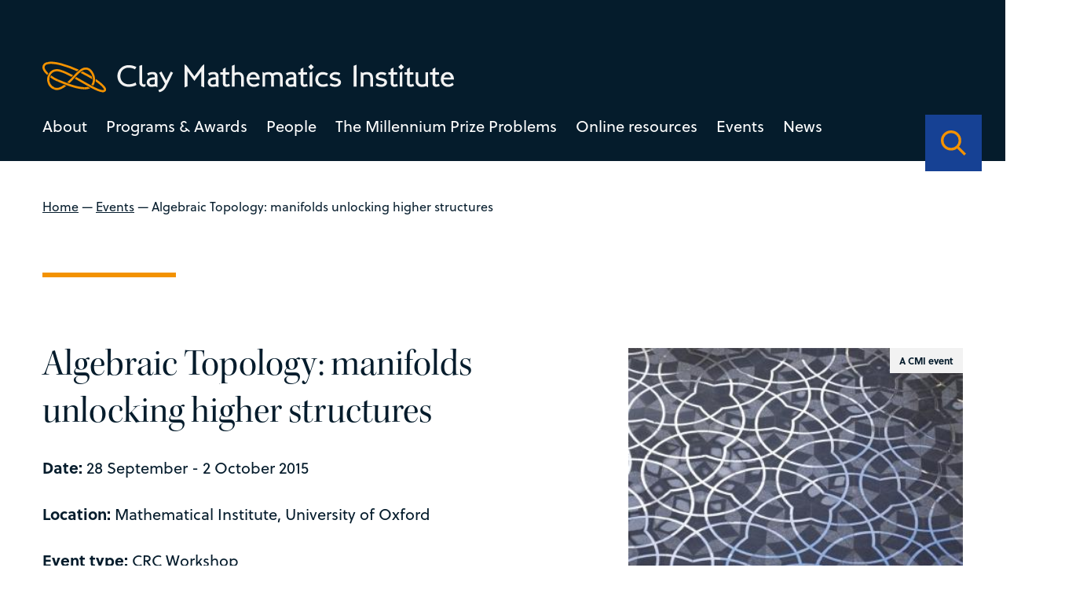

--- FILE ---
content_type: text/html; charset=UTF-8
request_url: https://www.claymath.org/events/algebraic-topology-manifolds-unlocking-higher-structures/
body_size: 27209
content:
<!DOCTYPE html>
<html lang="en-US" class="no-js">
  <head>
    <meta charset="UTF-8">
    <meta charset="utf-8" />
    <meta http-equiv="X-UA-Compatible" content="IE=Edge,chrome=1">
    
    <meta name="viewport" content="width=device-width, initial-scale=1.0" />
    <link rel="stylesheet" href="https://use.typekit.net/dal0ykl.css">
    <script src="https://kit.fontawesome.com/0d9718af76.js" crossorigin="anonymous"></script>



<link rel="apple-touch-icon" sizes="180x180" href="/apple-touch-icon.png">
<link rel="icon" type="image/png" sizes="32x32" href="/favicon-32x32.png">
<link rel="icon" type="image/png" sizes="16x16" href="/favicon-16x16.png">
<link rel="manifest" href="/site.webmanifest">
<link rel="mask-icon" href="/safari-pinned-tab.svg" color="#f39200">
<meta name="msapplication-TileColor" content="#164194">
<meta name="theme-color" content="#164194">


    <meta name='robots' content='index, follow, max-image-preview:large, max-snippet:-1, max-video-preview:-1' />

	<!-- This site is optimized with the Yoast SEO plugin v26.7 - https://yoast.com/wordpress/plugins/seo/ -->
	<title>Algebraic Topology: manifolds unlocking higher structures - Clay Mathematics Institute</title>
	<link rel="canonical" href="https://www.claymath.org/events/algebraic-topology-manifolds-unlocking-higher-structures/" />
	<meta property="og:locale" content="en_US" />
	<meta property="og:type" content="article" />
	<meta property="og:title" content="Algebraic Topology: manifolds unlocking higher structures - Clay Mathematics Institute" />
	<meta property="og:description" content="From one point of view algebraic topology is the study of higher structures, which are ubiquitous in mathematics and nature. &nbsp;Much development of effective machinery in algebraic topology has been motivated by the study of manifolds. &nbsp;While these powerful tools continue to solve deep problems in manifold theory, such as Mumford conjecture and the Kervaire [&hellip;]" />
	<meta property="og:url" content="https://www.claymath.org/events/algebraic-topology-manifolds-unlocking-higher-structures/" />
	<meta property="og:site_name" content="Clay Mathematics Institute" />
	<meta property="article:modified_time" content="2024-04-26T08:33:44+00:00" />
	<meta property="og:image" content="https://www.claymath.org/wp-content/uploads/2022/05/image-28.jpeg" />
	<meta property="og:image:width" content="350" />
	<meta property="og:image:height" content="275" />
	<meta property="og:image:type" content="image/jpeg" />
	<meta name="twitter:card" content="summary_large_image" />
	<meta name="twitter:label1" content="Est. reading time" />
	<meta name="twitter:data1" content="1 minute" />
	<script type="application/ld+json" class="yoast-schema-graph">{"@context":"https://schema.org","@graph":[{"@type":"WebPage","@id":"https://www.claymath.org/events/algebraic-topology-manifolds-unlocking-higher-structures/","url":"https://www.claymath.org/events/algebraic-topology-manifolds-unlocking-higher-structures/","name":"Algebraic Topology: manifolds unlocking higher structures - Clay Mathematics Institute","isPartOf":{"@id":"https://www.claymath.org/#website"},"primaryImageOfPage":{"@id":"https://www.claymath.org/events/algebraic-topology-manifolds-unlocking-higher-structures/#primaryimage"},"image":{"@id":"https://www.claymath.org/events/algebraic-topology-manifolds-unlocking-higher-structures/#primaryimage"},"thumbnailUrl":"https://www.claymath.org/wp-content/uploads/2022/05/image-28.jpeg","datePublished":"2022-10-31T09:54:59+00:00","dateModified":"2024-04-26T08:33:44+00:00","breadcrumb":{"@id":"https://www.claymath.org/events/algebraic-topology-manifolds-unlocking-higher-structures/#breadcrumb"},"inLanguage":"en-US","potentialAction":[{"@type":"ReadAction","target":["https://www.claymath.org/events/algebraic-topology-manifolds-unlocking-higher-structures/"]}]},{"@type":"ImageObject","inLanguage":"en-US","@id":"https://www.claymath.org/events/algebraic-topology-manifolds-unlocking-higher-structures/#primaryimage","url":"https://www.claymath.org/wp-content/uploads/2022/05/image-28.jpeg","contentUrl":"https://www.claymath.org/wp-content/uploads/2022/05/image-28.jpeg","width":350,"height":275},{"@type":"BreadcrumbList","@id":"https://www.claymath.org/events/algebraic-topology-manifolds-unlocking-higher-structures/#breadcrumb","itemListElement":[{"@type":"ListItem","position":1,"name":"Home","item":"https://www.claymath.org/"},{"@type":"ListItem","position":2,"name":"Events","item":"https://www.claymath.org/events/"},{"@type":"ListItem","position":3,"name":"Algebraic Topology: manifolds unlocking higher structures"}]},{"@type":"WebSite","@id":"https://www.claymath.org/#website","url":"https://www.claymath.org/","name":"Clay Mathematics Institute","description":"","potentialAction":[{"@type":"SearchAction","target":{"@type":"EntryPoint","urlTemplate":"https://www.claymath.org/?s={search_term_string}"},"query-input":{"@type":"PropertyValueSpecification","valueRequired":true,"valueName":"search_term_string"}}],"inLanguage":"en-US"}]}</script>
	<!-- / Yoast SEO plugin. -->


<link rel='dns-prefetch' href='//cdnjs.cloudflare.com' />
<link rel='dns-prefetch' href='//cdn.jsdelivr.net' />
<link rel="alternate" title="oEmbed (JSON)" type="application/json+oembed" href="https://www.claymath.org/wp-json/oembed/1.0/embed?url=https%3A%2F%2Fwww.claymath.org%2Fevents%2Falgebraic-topology-manifolds-unlocking-higher-structures%2F" />
<link rel="alternate" title="oEmbed (XML)" type="text/xml+oembed" href="https://www.claymath.org/wp-json/oembed/1.0/embed?url=https%3A%2F%2Fwww.claymath.org%2Fevents%2Falgebraic-topology-manifolds-unlocking-higher-structures%2F&#038;format=xml" />
<style id='wp-img-auto-sizes-contain-inline-css' type='text/css'>
img:is([sizes=auto i],[sizes^="auto," i]){contain-intrinsic-size:3000px 1500px}
/*# sourceURL=wp-img-auto-sizes-contain-inline-css */
</style>
<style id='wp-emoji-styles-inline-css' type='text/css'>

	img.wp-smiley, img.emoji {
		display: inline !important;
		border: none !important;
		box-shadow: none !important;
		height: 1em !important;
		width: 1em !important;
		margin: 0 0.07em !important;
		vertical-align: -0.1em !important;
		background: none !important;
		padding: 0 !important;
	}
/*# sourceURL=wp-emoji-styles-inline-css */
</style>
<style id='wp-block-library-inline-css' type='text/css'>
:root{--wp-block-synced-color:#7a00df;--wp-block-synced-color--rgb:122,0,223;--wp-bound-block-color:var(--wp-block-synced-color);--wp-editor-canvas-background:#ddd;--wp-admin-theme-color:#007cba;--wp-admin-theme-color--rgb:0,124,186;--wp-admin-theme-color-darker-10:#006ba1;--wp-admin-theme-color-darker-10--rgb:0,107,160.5;--wp-admin-theme-color-darker-20:#005a87;--wp-admin-theme-color-darker-20--rgb:0,90,135;--wp-admin-border-width-focus:2px}@media (min-resolution:192dpi){:root{--wp-admin-border-width-focus:1.5px}}.wp-element-button{cursor:pointer}:root .has-very-light-gray-background-color{background-color:#eee}:root .has-very-dark-gray-background-color{background-color:#313131}:root .has-very-light-gray-color{color:#eee}:root .has-very-dark-gray-color{color:#313131}:root .has-vivid-green-cyan-to-vivid-cyan-blue-gradient-background{background:linear-gradient(135deg,#00d084,#0693e3)}:root .has-purple-crush-gradient-background{background:linear-gradient(135deg,#34e2e4,#4721fb 50%,#ab1dfe)}:root .has-hazy-dawn-gradient-background{background:linear-gradient(135deg,#faaca8,#dad0ec)}:root .has-subdued-olive-gradient-background{background:linear-gradient(135deg,#fafae1,#67a671)}:root .has-atomic-cream-gradient-background{background:linear-gradient(135deg,#fdd79a,#004a59)}:root .has-nightshade-gradient-background{background:linear-gradient(135deg,#330968,#31cdcf)}:root .has-midnight-gradient-background{background:linear-gradient(135deg,#020381,#2874fc)}:root{--wp--preset--font-size--normal:16px;--wp--preset--font-size--huge:42px}.has-regular-font-size{font-size:1em}.has-larger-font-size{font-size:2.625em}.has-normal-font-size{font-size:var(--wp--preset--font-size--normal)}.has-huge-font-size{font-size:var(--wp--preset--font-size--huge)}.has-text-align-center{text-align:center}.has-text-align-left{text-align:left}.has-text-align-right{text-align:right}.has-fit-text{white-space:nowrap!important}#end-resizable-editor-section{display:none}.aligncenter{clear:both}.items-justified-left{justify-content:flex-start}.items-justified-center{justify-content:center}.items-justified-right{justify-content:flex-end}.items-justified-space-between{justify-content:space-between}.screen-reader-text{border:0;clip-path:inset(50%);height:1px;margin:-1px;overflow:hidden;padding:0;position:absolute;width:1px;word-wrap:normal!important}.screen-reader-text:focus{background-color:#ddd;clip-path:none;color:#444;display:block;font-size:1em;height:auto;left:5px;line-height:normal;padding:15px 23px 14px;text-decoration:none;top:5px;width:auto;z-index:100000}html :where(.has-border-color){border-style:solid}html :where([style*=border-top-color]){border-top-style:solid}html :where([style*=border-right-color]){border-right-style:solid}html :where([style*=border-bottom-color]){border-bottom-style:solid}html :where([style*=border-left-color]){border-left-style:solid}html :where([style*=border-width]){border-style:solid}html :where([style*=border-top-width]){border-top-style:solid}html :where([style*=border-right-width]){border-right-style:solid}html :where([style*=border-bottom-width]){border-bottom-style:solid}html :where([style*=border-left-width]){border-left-style:solid}html :where(img[class*=wp-image-]){height:auto;max-width:100%}:where(figure){margin:0 0 1em}html :where(.is-position-sticky){--wp-admin--admin-bar--position-offset:var(--wp-admin--admin-bar--height,0px)}@media screen and (max-width:600px){html :where(.is-position-sticky){--wp-admin--admin-bar--position-offset:0px}}
/*wp_block_styles_on_demand_placeholder:697b51891484d*/
/*# sourceURL=wp-block-library-inline-css */
</style>
<style id='classic-theme-styles-inline-css' type='text/css'>
/*! This file is auto-generated */
.wp-block-button__link{color:#fff;background-color:#32373c;border-radius:9999px;box-shadow:none;text-decoration:none;padding:calc(.667em + 2px) calc(1.333em + 2px);font-size:1.125em}.wp-block-file__button{background:#32373c;color:#fff;text-decoration:none}
/*# sourceURL=/wp-includes/css/classic-themes.min.css */
</style>
<link rel='stylesheet' id='oneltd-core-style-css' href='https://www.claymath.org/wp-content/themes/clay/style.css?ver=2023-07-13-15:05:25' type='text/css' media='all' />
<link rel='stylesheet' id='tiny-slider-css' href='https://cdnjs.cloudflare.com/ajax/libs/tiny-slider/2.9.2/tiny-slider.css?ver=6.9' type='text/css' media='all' />
<link rel='stylesheet' id='select2-css' href='https://cdn.jsdelivr.net/npm/select2@4.1.0-rc.0/dist/css/select2.min.css?ver=6.9' type='text/css' media='all' />
<link rel='stylesheet' id='wp-block-paragraph-css' href='https://www.claymath.org/wp-includes/blocks/paragraph/style.min.css?ver=6.9' type='text/css' media='all' />
<script type="text/javascript" src="https://www.claymath.org/wp-content/plugins/stop-user-enumeration/frontend/js/frontend.js?ver=1.7.7" id="stop-user-enumeration-js" defer="defer" data-wp-strategy="defer"></script>
<script type="text/javascript" src="//cdnjs.cloudflare.com/ajax/libs/jquery/3.5.1/jquery.min.js?ver=6.9" id="jquery-js"></script>
<script type="text/javascript" id="core-js-extra">
/* <![CDATA[ */
var ajaxurl = {"ajaxurl":"https://www.claymath.org/wp-admin/admin-ajax.php"};
var ajaxurl = {"ajaxurl":"https://www.claymath.org/wp-admin/admin-ajax.php"};
//# sourceURL=core-js-extra
/* ]]> */
</script>
<script type="text/javascript" src="https://www.claymath.org/wp-content/themes/clay/js/core.js?ver=2023-07-13-15:05:25" id="core-js"></script>
<script type="text/javascript" src="https://cdnjs.cloudflare.com/ajax/libs/tiny-slider/2.9.2/min/tiny-slider.js?ver=6.9" id="tiny-slider-js"></script>
<script type="text/javascript" src="https://cdn.jsdelivr.net/npm/select2@4.1.0-rc.0/dist/js/select2.min.js?ver=6.9" id="select2-js"></script>
<link rel="https://api.w.org/" href="https://www.claymath.org/wp-json/" /><link rel="alternate" title="JSON" type="application/json" href="https://www.claymath.org/wp-json/wp/v2/events/1602" />
		<!-- GA Google Analytics @ https://m0n.co/ga -->
		<script async src="https://www.googletagmanager.com/gtag/js?id=G-PEN02JJ454"></script>
		<script>
			window.dataLayer = window.dataLayer || [];
			function gtag(){dataLayer.push(arguments);}
			gtag('js', new Date());
			gtag('config', 'G-PEN02JJ454');
		</script>

	  </head>
    <body class="wp-singular events-template-default single single-events postid-1602 wp-embed-responsive wp-theme-oneltd-base wp-child-theme-clay">
      <header>
      <div class="container">
      <div class="main-logo">
        <a class="logo" aria-label="Clay Maths Institute logo return to home page" href="https://www.claymath.org"> <svg xmlns="http://www.w3.org/2000/svg" width="639.997" height="47.292" viewBox="0 0 639.997 47.292">
  <g id="Group_443" data-name="Group 443" transform="translate(-98.001 -75.233)">
    <path id="Path_2374" data-name="Path 2374" d="M32.242-2.209l-1.41-3.854A27.705,27.705,0,0,1,24.91-3.854a22.523,22.523,0,0,1-4.888.564,13.982,13.982,0,0,1-5.193-.94,11.831,11.831,0,0,1-4.065-2.632A12.173,12.173,0,0,1,8.108-10.9a13.5,13.5,0,0,1-.964-5.17,13.67,13.67,0,0,1,.94-5.123,12.4,12.4,0,0,1,2.632-4.089,11.935,11.935,0,0,1,3.995-2.7,12.778,12.778,0,0,1,4.982-.964,19.9,19.9,0,0,1,5.475.7A28.466,28.466,0,0,1,30.08-26.32l1.927-3.807a30.77,30.77,0,0,0-6.392-2.162,28.569,28.569,0,0,0-5.781-.611,17.721,17.721,0,0,0-6.51,1.222A17.436,17.436,0,0,0,7.8-28.247a16.6,16.6,0,0,0-3.83,5.311,16.161,16.161,0,0,0-1.433,6.862A16.691,16.691,0,0,0,3.854-9.4,15.864,15.864,0,0,0,7.52-4.112a17.081,17.081,0,0,0,5.569,3.5A18.864,18.864,0,0,0,20.069.658,32.364,32.364,0,0,0,25.944.094,21.731,21.731,0,0,0,32.242-2.209ZM46.436-4.042a9.129,9.129,0,0,1-1.222.682,2.922,2.922,0,0,1-1.222.306,3.394,3.394,0,0,1-1.034-.164,2.582,2.582,0,0,1-.94-.541,3.012,3.012,0,0,1-.705-.964,3.174,3.174,0,0,1-.282-1.386V-33.182L36.8-31.866v26.32a5.258,5.258,0,0,0,.658,2.655A6.553,6.553,0,0,0,39.1-.964,6.858,6.858,0,0,0,41.266.188a7.264,7.264,0,0,0,2.209.376,9.16,9.16,0,0,0,1.41-.118,2.945,2.945,0,0,0,1.175-.4Zm18.377,5.17V-16.121a5.853,5.853,0,0,0-.729-3.078,5.863,5.863,0,0,0-1.81-1.9,6.728,6.728,0,0,0-2.326-.963,11.486,11.486,0,0,0-2.326-.258,23.619,23.619,0,0,0-4.3.423,13.547,13.547,0,0,0-4.535,1.786l1.692,3.384a10.537,10.537,0,0,1,3.337-1.6,12.473,12.473,0,0,1,3.243-.47,3.85,3.85,0,0,1,2.656.823,2.964,2.964,0,0,1,.917,2.326v1.692a31.5,31.5,0,0,0-4.583.235A12.648,12.648,0,0,0,52.076-12.6a7.23,7.23,0,0,0-2.82,2.4A6.836,6.836,0,0,0,48.175-6.2a6.229,6.229,0,0,0,.517,2.444A7.8,7.8,0,0,0,50.1-1.551a7.214,7.214,0,0,0,2.091,1.6,5.561,5.561,0,0,0,2.562.611q.8,0,1.763-.07t1.9-.165q.94-.094,1.739-.235t1.269-.235Zm-4.23-4.841a3.567,3.567,0,0,1-.94.329q-.611.141-1.316.258t-1.457.188q-.752.07-1.363.07a2.819,2.819,0,0,1-2.186-.964A3.413,3.413,0,0,1,52.452-6.2a3.511,3.511,0,0,1,.681-2.232,4.389,4.389,0,0,1,1.81-1.34,8.984,8.984,0,0,1,2.608-.611,24.784,24.784,0,0,1,3.079-.094ZM89.065-21.056,85.587-23.03l-7,14.194L71.111-23.03l-3.525,1.974L76.469-4.371q-.094.235-.611,1.293T74.777-.987A15.93,15.93,0,0,1,72.756,1.95a10.826,10.826,0,0,1-2.115,1.857,9.451,9.451,0,0,1-2.233,1.081,20.341,20.341,0,0,1-2.326.611l1.6,3.337a15.665,15.665,0,0,0,2.045-.446A11.388,11.388,0,0,0,72.568,7.1a15.258,15.258,0,0,0,3.173-2.679A19.073,19.073,0,0,0,78.772-.188ZM137.522,1.457v-35.72l-3.055,2.3-12.173,16.4-12.126-16.4-3.1-2.162V1.457l4.418-1.6v-23.03h.094L122.294-8.507l10.763-14.758h.047V-.141Zm22.184-.329V-16.121a5.853,5.853,0,0,0-.729-3.078,5.863,5.863,0,0,0-1.809-1.9,6.727,6.727,0,0,0-2.327-.963,11.486,11.486,0,0,0-2.326-.258,23.619,23.619,0,0,0-4.3.423,13.547,13.547,0,0,0-4.535,1.786l1.692,3.384a10.537,10.537,0,0,1,3.337-1.6,12.473,12.473,0,0,1,3.243-.47,3.85,3.85,0,0,1,2.655.823,2.964,2.964,0,0,1,.917,2.326v1.692a31.5,31.5,0,0,0-4.583.235,12.648,12.648,0,0,0-3.971,1.128,7.23,7.23,0,0,0-2.82,2.4A6.836,6.836,0,0,0,143.068-6.2a6.229,6.229,0,0,0,.517,2.444,7.8,7.8,0,0,0,1.41,2.209,7.214,7.214,0,0,0,2.092,1.6,5.561,5.561,0,0,0,2.561.611q.8,0,1.762-.07t1.9-.165q.94-.094,1.739-.235t1.269-.235Zm-4.23-4.841a3.567,3.567,0,0,1-.94.329q-.611.141-1.316.258t-1.457.188q-.752.07-1.363.07a2.819,2.819,0,0,1-2.186-.964,3.413,3.413,0,0,1-.869-2.373,3.511,3.511,0,0,1,.682-2.232,4.389,4.389,0,0,1,1.809-1.34,8.984,8.984,0,0,1,2.609-.611,24.784,24.784,0,0,1,3.078-.094ZM177.848-.846,176.2-4.089a13.042,13.042,0,0,1-1.762.752,5.264,5.264,0,0,1-1.622.235,2.671,2.671,0,0,1-1.175-.212A1.248,1.248,0,0,1,171.033-4a3.648,3.648,0,0,1-.212-1.222q-.024-.752-.023-1.833V-18.236h5.734v-3.478H170.8v-7.52l-4.183,2.35v5.17h-3.9v3.478h3.9V-4.559a5.316,5.316,0,0,0,.493,2.4A4.624,4.624,0,0,0,168.424-.54a5.652,5.652,0,0,0,1.833.94A7.029,7.029,0,0,0,172.3.7a10.821,10.821,0,0,0,2.726-.446A12.453,12.453,0,0,0,177.848-.846ZM199.186.282V-13.066a10.706,10.706,0,0,0-.682-3.972,8.176,8.176,0,0,0-1.857-2.867,7.452,7.452,0,0,0-2.773-1.715,10.236,10.236,0,0,0-3.431-.564,10.172,10.172,0,0,0-3.1.423q-1.316.423-2.538.94V-33.558l-4.23,1.739V.282h4.23v-16.92q.705-.423,1.292-.752a7.415,7.415,0,0,1,1.2-.541,8.209,8.209,0,0,1,1.292-.329,9.686,9.686,0,0,1,1.622-.118,4.171,4.171,0,0,1,3.619,1.622A7.618,7.618,0,0,1,195-12.22V.282Zm24.722-10.763a14.348,14.348,0,0,0-.893-5.334,10.947,10.947,0,0,0-2.3-3.666,8.639,8.639,0,0,0-3.2-2.091,10.148,10.148,0,0,0-3.525-.658,10.788,10.788,0,0,0-4.277.822,9.547,9.547,0,0,0-3.313,2.327,10.8,10.8,0,0,0-2.162,3.572A12.752,12.752,0,0,0,203.463-11a13.112,13.112,0,0,0,.822,4.7,11,11,0,0,0,2.327,3.737,10.515,10.515,0,0,0,3.572,2.444,11.773,11.773,0,0,0,4.606.87,12.656,12.656,0,0,0,4.653-.846,16.257,16.257,0,0,0,4.089-2.35L221.6-5.64a14.948,14.948,0,0,1-3.173,1.927,8.286,8.286,0,0,1-3.314.658,7.721,7.721,0,0,1-2.937-.564,7.089,7.089,0,0,1-2.373-1.551,6.852,6.852,0,0,1-1.528-2.35,6.4,6.4,0,0,1-.4-2.961Zm-4.841-3.29h-10.81a6.446,6.446,0,0,1,2-3.5,5.278,5.278,0,0,1,3.6-1.292,4.687,4.687,0,0,1,3.431,1.292A6.73,6.73,0,0,1,219.067-13.771ZM259.628.282V-13.254A10.181,10.181,0,0,0,257.7-19.74q-1.927-2.444-6.016-2.444a12.283,12.283,0,0,0-4.441.7,22.071,22.071,0,0,0-3.5,1.739,7.391,7.391,0,0,0-2.232-1.692,9.038,9.038,0,0,0-4.113-.752,12.632,12.632,0,0,0-3.454.423,16.819,16.819,0,0,0-2.656.987l-3.2-1.786V.282h4.183V-16.967a11.916,11.916,0,0,1,2.139-1.081,8.559,8.559,0,0,1,2.984-.423,3.83,3.83,0,0,1,3.29,1.457q1.081,1.457,1.081,4.794V.282h4.183V-13.442a9.214,9.214,0,0,0-.164-1.715q-.164-.87-.212-1.1a9.205,9.205,0,0,1,2.444-1.551,7.833,7.833,0,0,1,3.1-.564,4.175,4.175,0,0,1,2.091.47,3.59,3.59,0,0,1,1.316,1.293,5.871,5.871,0,0,1,.705,1.974,13.659,13.659,0,0,1,.212,2.468V.282Zm21.056.846V-16.121a5.853,5.853,0,0,0-.729-3.078,5.863,5.863,0,0,0-1.81-1.9,6.728,6.728,0,0,0-2.326-.963,11.486,11.486,0,0,0-2.327-.258,23.619,23.619,0,0,0-4.3.423,13.547,13.547,0,0,0-4.535,1.786l1.692,3.384a10.537,10.537,0,0,1,3.337-1.6,12.473,12.473,0,0,1,3.243-.47,3.85,3.85,0,0,1,2.655.823,2.964,2.964,0,0,1,.917,2.326v1.692a31.5,31.5,0,0,0-4.582.235,12.648,12.648,0,0,0-3.971,1.128,7.23,7.23,0,0,0-2.82,2.4A6.836,6.836,0,0,0,264.046-6.2a6.229,6.229,0,0,0,.517,2.444,7.8,7.8,0,0,0,1.41,2.209,7.213,7.213,0,0,0,2.091,1.6,5.561,5.561,0,0,0,2.561.611q.8,0,1.763-.07t1.9-.165q.94-.094,1.739-.235T277.3-.047Zm-4.23-4.841a3.567,3.567,0,0,1-.94.329q-.611.141-1.316.258t-1.457.188q-.752.07-1.363.07a2.819,2.819,0,0,1-2.186-.964,3.413,3.413,0,0,1-.87-2.373A3.511,3.511,0,0,1,269-8.436a4.389,4.389,0,0,1,1.809-1.34,8.984,8.984,0,0,1,2.609-.611,24.784,24.784,0,0,1,3.078-.094ZM298.826-.846l-1.645-3.243a13.043,13.043,0,0,1-1.762.752A5.264,5.264,0,0,1,293.8-3.1a2.671,2.671,0,0,1-1.175-.212A1.248,1.248,0,0,1,292.011-4a3.648,3.648,0,0,1-.212-1.222q-.023-.752-.023-1.833V-18.236h5.734v-3.478h-5.734v-7.52l-4.183,2.35v5.17h-3.9v3.478h3.9V-4.559a5.316,5.316,0,0,0,.493,2.4A4.624,4.624,0,0,0,289.4-.54a5.652,5.652,0,0,0,1.833.94A7.029,7.029,0,0,0,293.28.7a10.821,10.821,0,0,0,2.726-.446A12.454,12.454,0,0,0,298.826-.846Zm9.306-29.281L303.714-34.5l-4.371,4.371,4.371,4.418ZM305.641.282V-22.983l-4.23,1.739V.282Zm24.769-1.41-1.739-3.431a37.325,37.325,0,0,1-3.642,1.128,12.073,12.073,0,0,1-2.8.329,7.35,7.35,0,0,1-5.475-2.021,7.416,7.416,0,0,1-2-5.452,9.094,9.094,0,0,1,.517-3.149,7.149,7.149,0,0,1,1.48-2.444,6.672,6.672,0,0,1,2.28-1.6A7.447,7.447,0,0,1,322-18.33a11.07,11.07,0,0,1,1.269.07,9.982,9.982,0,0,1,1.34.259q.728.188,1.6.47t2.044.752l1.692-3.431a24.436,24.436,0,0,0-4.254-1.48,15.964,15.964,0,0,0-3.737-.54,12.174,12.174,0,0,0-4.629.869,11.023,11.023,0,0,0-3.69,2.42,10.969,10.969,0,0,0-2.42,3.713,12.609,12.609,0,0,0-.87,4.747,11.931,11.931,0,0,0,.846,4.559,10.155,10.155,0,0,0,2.4,3.548,10.938,10.938,0,0,0,3.713,2.3,13.386,13.386,0,0,0,4.794.823,20.558,20.558,0,0,0,3.971-.47A19.357,19.357,0,0,0,330.41-1.128Zm19.834-5.217a4.909,4.909,0,0,0-.987-3.219,6.861,6.861,0,0,0-2.467-1.88,15.613,15.613,0,0,0-3.2-1.057q-1.716-.376-3.2-.729a9.973,9.973,0,0,1-2.467-.893,1.743,1.743,0,0,1-.987-1.622,1.713,1.713,0,0,1,.376-1.057,3.918,3.918,0,0,1,.987-.893,4.77,4.77,0,0,1,1.434-.611,6.673,6.673,0,0,1,1.668-.212,14.054,14.054,0,0,1,2.938.306,8.7,8.7,0,0,1,2.938,1.292l1.88-3.29a11.24,11.24,0,0,0-3.689-1.551,17.327,17.327,0,0,0-3.878-.47,11.149,11.149,0,0,0-3.408.517,9.509,9.509,0,0,0-2.844,1.434,7.537,7.537,0,0,0-1.951,2.115,4.848,4.848,0,0,0-.729,2.562,4.737,4.737,0,0,0,.987,3.149,7.232,7.232,0,0,0,2.468,1.88,14.753,14.753,0,0,0,3.2,1.081q1.716.376,3.2.729a10.7,10.7,0,0,1,2.467.87,1.627,1.627,0,0,1,.987,1.5,2.634,2.634,0,0,1-.4,1.434A3.325,3.325,0,0,1,344.487-3.9a5.845,5.845,0,0,1-1.528.658,6.467,6.467,0,0,1-1.739.235,11.164,11.164,0,0,1-3.267-.493,35.995,35.995,0,0,1-3.783-1.433l-1.6,3.29A16.7,16.7,0,0,0,340.891.7a13.489,13.489,0,0,0,3.5-.446,9.764,9.764,0,0,0,2.985-1.339,6.856,6.856,0,0,0,2.091-2.209A5.9,5.9,0,0,0,350.244-6.345ZM374.4.235V-33.511l-4.418,1.645V.235Zm25.662.047v-13.3q0-4.653-2.421-6.932a8.976,8.976,0,0,0-6.415-2.279,17.345,17.345,0,0,0-7,1.316v.094l-3.243-1.692V.282h4.23V-17.249a8.181,8.181,0,0,1,2.35-.893,14.594,14.594,0,0,1,3.29-.329,4.56,4.56,0,0,1,3.642,1.622,6.922,6.922,0,0,1,1.387,4.63V.282Zm21.808-6.627a4.909,4.909,0,0,0-.987-3.219,6.861,6.861,0,0,0-2.467-1.88,15.613,15.613,0,0,0-3.2-1.057q-1.716-.376-3.2-.729a9.973,9.973,0,0,1-2.467-.893,1.743,1.743,0,0,1-.987-1.622,1.713,1.713,0,0,1,.376-1.057,3.918,3.918,0,0,1,.987-.893,4.77,4.77,0,0,1,1.434-.611,6.673,6.673,0,0,1,1.668-.212,14.054,14.054,0,0,1,2.938.306,8.7,8.7,0,0,1,2.938,1.292l1.88-3.29a11.24,11.24,0,0,0-3.689-1.551,17.327,17.327,0,0,0-3.878-.47,11.149,11.149,0,0,0-3.408.517,9.509,9.509,0,0,0-2.844,1.434,7.537,7.537,0,0,0-1.951,2.115,4.848,4.848,0,0,0-.729,2.562,4.737,4.737,0,0,0,.987,3.149,7.232,7.232,0,0,0,2.468,1.88,14.753,14.753,0,0,0,3.2,1.081q1.716.376,3.2.729a10.7,10.7,0,0,1,2.467.87,1.627,1.627,0,0,1,.987,1.5,2.634,2.634,0,0,1-.4,1.434A3.325,3.325,0,0,1,416.115-3.9a5.845,5.845,0,0,1-1.528.658,6.467,6.467,0,0,1-1.739.235,11.164,11.164,0,0,1-3.267-.493A35.995,35.995,0,0,1,405.8-4.935l-1.6,3.29A16.7,16.7,0,0,0,412.519.7a13.489,13.489,0,0,0,3.5-.446,9.764,9.764,0,0,0,2.985-1.339A6.856,6.856,0,0,0,421.1-3.29,5.9,5.9,0,0,0,421.872-6.345Zm17.061,5.5-1.645-3.243a13.043,13.043,0,0,1-1.762.752A5.264,5.264,0,0,1,433.9-3.1a2.671,2.671,0,0,1-1.175-.212A1.248,1.248,0,0,1,432.118-4a3.648,3.648,0,0,1-.212-1.222q-.023-.752-.023-1.833V-18.236h5.734v-3.478h-5.734v-7.52l-4.183,2.35v5.17h-3.9v3.478h3.9V-4.559a5.316,5.316,0,0,0,.493,2.4A4.624,4.624,0,0,0,429.51-.54a5.652,5.652,0,0,0,1.833.94A7.029,7.029,0,0,0,433.387.7a10.821,10.821,0,0,0,2.726-.446A12.454,12.454,0,0,0,438.933-.846Zm9.306-29.281L443.821-34.5l-4.371,4.371,4.371,4.418ZM445.748.282V-22.983l-4.23,1.739V.282ZM464.172-.846l-1.645-3.243a13.043,13.043,0,0,1-1.762.752,5.264,5.264,0,0,1-1.621.235,2.671,2.671,0,0,1-1.175-.212A1.248,1.248,0,0,1,457.357-4a3.648,3.648,0,0,1-.212-1.222q-.023-.752-.023-1.833V-18.236h5.734v-3.478h-5.734v-7.52l-4.183,2.35v5.17h-3.9v3.478h3.9V-4.559a5.316,5.316,0,0,0,.493,2.4A4.624,4.624,0,0,0,454.749-.54a5.652,5.652,0,0,0,1.833.94A7.029,7.029,0,0,0,458.626.7a10.821,10.821,0,0,0,2.726-.446A12.454,12.454,0,0,0,464.172-.846Zm21.573,2.491V-21.714h-4.23v17.2a6.985,6.985,0,0,1-2.35,1.1,13.85,13.85,0,0,1-3.243.305,6,6,0,0,1-1.951-.329,5.56,5.56,0,0,1-1.739-.964,4.877,4.877,0,0,1-1.269-1.622,5.088,5.088,0,0,1-.493-2.3v-13.4h-4.23V-8.272a8.759,8.759,0,0,0,.94,4.253,8.777,8.777,0,0,0,2.35,2.8A9.058,9.058,0,0,0,472.608.329a11.559,11.559,0,0,0,3.126.47,19.026,19.026,0,0,0,3.689-.376,13.116,13.116,0,0,0,3.079-.94ZM503.934-.846l-1.645-3.243a13.043,13.043,0,0,1-1.762.752,5.264,5.264,0,0,1-1.621.235,2.671,2.671,0,0,1-1.175-.212A1.248,1.248,0,0,1,497.119-4a3.648,3.648,0,0,1-.212-1.222q-.023-.752-.023-1.833V-18.236h5.734v-3.478h-5.734v-7.52l-4.183,2.35v5.17h-3.9v3.478h3.9V-4.559a5.316,5.316,0,0,0,.493,2.4A4.624,4.624,0,0,0,494.511-.54a5.652,5.652,0,0,0,1.833.94A7.029,7.029,0,0,0,498.388.7a10.821,10.821,0,0,0,2.726-.446A12.454,12.454,0,0,0,503.934-.846Zm22-9.635a14.348,14.348,0,0,0-.893-5.334,10.947,10.947,0,0,0-2.3-3.666,8.639,8.639,0,0,0-3.2-2.091,10.149,10.149,0,0,0-3.525-.658,10.788,10.788,0,0,0-4.277.822,9.547,9.547,0,0,0-3.314,2.327,10.8,10.8,0,0,0-2.162,3.572A12.752,12.752,0,0,0,505.485-11a13.111,13.111,0,0,0,.823,4.7,11,11,0,0,0,2.327,3.737,10.515,10.515,0,0,0,3.572,2.444,11.773,11.773,0,0,0,4.606.87,12.655,12.655,0,0,0,4.653-.846,16.257,16.257,0,0,0,4.089-2.35l-1.927-3.2a14.947,14.947,0,0,1-3.173,1.927,8.285,8.285,0,0,1-3.313.658,7.721,7.721,0,0,1-2.937-.564A7.089,7.089,0,0,1,511.83-5.17,6.852,6.852,0,0,1,510.3-7.52a6.4,6.4,0,0,1-.4-2.961Zm-4.841-3.29h-10.81a6.446,6.446,0,0,1,2-3.5,5.278,5.278,0,0,1,3.6-1.292,4.687,4.687,0,0,1,3.431,1.292A6.729,6.729,0,0,1,521.089-13.771Z" transform="translate(212.067 113.454)" fill="#f2f2f2"/>
    <path id="Path_1" data-name="Path 1" d="M.025,9.345c-.411,4.589,4.44,9.693,7.37,12.328.074.067.152.132.226.2a18.024,18.024,0,0,1,1.6-3.1C5.368,15.2,3.2,11.815,3.389,9.646c.3-3.3,2.431-4.037,5.419-4.716l-.75-3.293c-2.62.6-7.5,1.706-8.034,7.709" transform="translate(98 74.147)" fill="#f39200"/>
    <path id="Path_2" data-name="Path 2" d="M55.785,13.413A173.881,173.881,0,0,0,28.87,3.586C19.65,1.178,12.424.538,7.392,1.683l.75,3.292c4.434-1.008,11.306-.36,19.874,1.878a168.12,168.12,0,0,1,25.129,9.079c.935-.857,1.885-1.673,2.843-2.427l-.2-.093" transform="translate(98.667 74.102)" fill="#f39200"/>
    <path id="Path_3" data-name="Path 3" d="M71.835,22.676c-4.4-2.613-9.262-5.233-14.4-7.74a29.2,29.2,0,0,0-3.061,2.27,197.321,197.321,0,0,1,18.156,9.81c0-.169,0-.316,0-.438V26.54a14.825,14.825,0,0,0-.69-3.864" transform="translate(102.904 75.347)" fill="#f39200"/>
    <path id="Path_4" data-name="Path 4" d="M63.269,12.721c.137-.011.275-.017.411-.022H63.9c.089,0,.179,0,.267,0l.194.008c.084,0,.169.008.252.013.067,0,.133.012.2.017.082.008.162.015.243.025s.133.019.2.027l.234.037.2.038q.114.023.229.049c.066.014.133.032.2.048l.225.06.2.059c.074.023.147.047.22.073s.13.045.194.069.146.055.218.084.126.051.19.078.145.064.216.1.124.058.185.088.144.073.216.11l.18.1c.072.04.143.083.215.125s.116.068.173.1c.073.046.144.094.216.141l.166.11c.075.052.149.107.223.161.05.037.1.073.152.111.082.063.164.13.244.2l.124.1c.121.1.242.207.361.316a18.073,18.073,0,0,1,4.843,8.835,14.336,14.336,0,0,1,.432,3.062v.035c0,.265.008.643-.005,1.1a15.071,15.071,0,0,1-1.089,5.388,9.894,9.894,0,0,1-1.436,2.4q1.547.827,3.036,1.595a13.641,13.641,0,0,0,1.508-2.671,17.186,17.186,0,0,0,1.209-4.624,22.826,22.826,0,0,0,.154-3.236V26.99c0-.211-.013-.43-.026-.652-.262-4.172-2.486-10.162-6.345-13.694q-.242-.219-.488-.426l-.167-.132c-.111-.09-.221-.18-.335-.266-.066-.05-.134-.1-.2-.146-.1-.075-.206-.152-.311-.222-.073-.05-.147-.1-.22-.145-.1-.067-.2-.133-.3-.2-.076-.047-.155-.092-.232-.137-.1-.059-.2-.118-.3-.173-.08-.045-.16-.085-.241-.128-.1-.052-.2-.106-.3-.155-.083-.04-.166-.078-.249-.116-.1-.047-.2-.094-.307-.137-.085-.036-.169-.07-.254-.1-.1-.041-.207-.082-.312-.12-.086-.032-.172-.062-.259-.092-.1-.035-.209-.07-.315-.1l-.263-.077c-.107-.031-.214-.059-.322-.086-.088-.022-.177-.045-.266-.064-.108-.025-.217-.048-.326-.069-.089-.019-.179-.036-.269-.051-.11-.02-.221-.036-.331-.052-.09-.013-.18-.027-.269-.038-.113-.013-.227-.024-.34-.035-.09-.009-.179-.017-.269-.024-.116-.009-.232-.013-.349-.019-.088,0-.178-.009-.266-.01-.121,0-.242,0-.363,0-.086,0-.171,0-.258,0-.2.005-.4.015-.6.031-6.4.486-13.469,8.127-19.146,14.267-.941,1.017-1.829,1.979-2.668,2.856-2.135,2.236-4.1,4.144-5.918,5.769q1.761.664,3.58,1.308,2.3-2.152,4.781-4.746c.857-.9,1.755-1.868,2.7-2.9,5-5.405,11.84-12.807,16.921-13.192" transform="translate(101.183 74.84)" fill="#f39200"/>
    <path id="Path_5" data-name="Path 5" d="M94.854,41.959a4.9,4.9,0,0,0-.073-.578c-.024-.134-.056-.271-.093-.412s-.081-.285-.131-.432-.108-.3-.173-.452-.137-.313-.218-.474-.169-.326-.266-.494a11.6,11.6,0,0,0-.69-1.053c-.2-.273-.416-.552-.648-.834C89.85,33.908,85,29.946,78.757,25.822a23.26,23.26,0,0,1-.233,3.871c5.084,3.468,9.014,6.75,11.307,9.533.232.281.454.559.652.831,1.038,1.421,1.078,2.232.938,2.487a.466.466,0,0,1-.065.087l-.013.014a.639.639,0,0,1-.094.082l-.022.015a1.231,1.231,0,0,1-.125.076l-.017.009c-.046.023-.1.046-.149.066l-.02.009a1.831,1.831,0,0,1-.18.059l-.037.011c-.064.017-.132.034-.2.047l-.036.007c-.075.014-.153.026-.234.035h0c-.083.009-.169.014-.257.019h-.04c-.13,0-.264,0-.4-.007-3.412-.218-8.949-2.6-15.353-5.9q-1.524-.787-3.107-1.635c-4.242-2.272-8.755-4.835-13.215-7.37L55.75,26.978l-.918-.521c-2.159-1.222-4.28-2.416-6.348-3.561-.826.874-1.611,1.724-2.338,2.51a.364.364,0,0,1-.027.031c2.432,1.344,4.809,2.688,7.047,3.957l.918.521L56.175,31.1c3.972,2.257,7.877,4.475,11.589,6.5q1.854,1.009,3.637,1.945c7.359,3.855,13.707,6.633,17.9,6.9.13.009.258.013.386.015s.252,0,.376,0,.245-.011.365-.021a6.3,6.3,0,0,0,1.354-.257,4.327,4.327,0,0,0,2.6-2.01,3.838,3.838,0,0,0,.314-.749c.028-.093.053-.189.075-.289s.04-.2.055-.31a4.059,4.059,0,0,0,.037-.5c0-.058,0-.118,0-.178s0-.12-.009-.182" transform="translate(102.159 76.065)" fill="#f39200"/>
    <path id="Path_6" data-name="Path 6" d="M21.53,11.667l-.1,0a15.091,15.091,0,0,0-4.312.756,13.992,13.992,0,0,0-3.578,1.8,14.68,14.68,0,0,0-2.415,2.115,15.721,15.721,0,0,0-1.2,1.474c-.18.251-.35.508-.515.767A17.207,17.207,0,0,0,8.4,35.117a15.743,15.743,0,0,0,3.491,4.709q.543.5,1.136.959.3.229.605.445a17.564,17.564,0,0,0,1.957,1.188q.687.358,1.418.666l1.308-3.114a12.986,12.986,0,0,1-7.94-14.792c.077-.412.177-.831.3-1.253a14.033,14.033,0,0,1,1.284-3.066l.083-.137a12.405,12.405,0,0,1,.711-1.088,11.86,11.86,0,0,1,1.3-1.5q.36-.35.756-.672.2-.16.406-.312a10.579,10.579,0,0,1,1.8-1.068,11.538,11.538,0,0,1,4.524-1.039l.083,0c5.113-.135,14.1,3.953,23.07,8.706l.968-1.047.01-.01c.454-.491.916-.991,1.386-1.5-10.678-5.7-19.687-9.685-25.523-9.53" transform="translate(98.609 75.052)" fill="#f39200"/>
    <path id="Path_7" data-name="Path 7" d="M21.459,42.049c4.21-.137,8.908-2.295,14.373-6.608-1.269-.472-2.514-.951-3.73-1.426-7.675,5.564-11.92,5.081-14.637,3.94l-1.308,3.114a12.462,12.462,0,0,0,5.3.98" transform="translate(99.457 77.068)" fill="#f39200"/>
    <path id="Path_8" data-name="Path 8" d="M65.153,36.79a17.84,17.84,0,0,1-4.287.522c-.346,0-.7,0-1.056-.01L59.7,40.679c.361.012.711.014,1.055.012.243,0,.484,0,.72-.011a17.893,17.893,0,0,0,7.612-1.77q-1.928-1.017-3.936-2.119" transform="translate(103.385 77.318)" fill="#f39200"/>
    <path id="Path_9" data-name="Path 9" d="M12.493,20.557a12.875,12.875,0,0,0-1.308,3.229A57.682,57.682,0,0,0,21.7,29.7q.487.209.975.406l1.257-3.134c-.323-.13-.648-.267-.974-.407a55.324,55.324,0,0,1-10.468-6.011" transform="translate(99.009 75.854)" fill="#f39200"/>
    <path id="Path_10" data-name="Path 10" d="M60.914,38.1c-.781-.064-1.566-.149-2.356-.251q-1.779-.227-3.581-.569a96.044,96.044,0,0,1-12.008-3.172q-1.184-.388-2.353-.794-.708-.245-1.407-.5-1.828-.652-3.6-1.327c-3.219-1.222-6.274-2.467-9.051-3.6-1.237-.5-2.431-.991-3.574-1.45l-1.258,3.134q.854.343,1.743.7l1.814.739c2.274.927,4.731,1.929,7.314,2.933q1.807.7,3.691,1.4c2.673.987,5.446,1.943,8.265,2.8q1.233.374,2.474.721t2.489.661q1.248.312,2.5.589t2.5.507a57.605,57.605,0,0,0,8.618.982l.109-3.375q-1.151-.038-2.322-.135" transform="translate(99.96 76.385)" fill="#f39200"/>
  </g>
</svg>
</a>
        <a class="logo mobile-only" aria-label="Clay Maths Institute logo return to home page" href="https://www.claymath.org"> <svg id="Group_76" data-name="Group 76" xmlns="http://www.w3.org/2000/svg" xmlns:xlink="http://www.w3.org/1999/xlink" width="104.043" height="24" viewBox="0 0 104.043 24">
  <defs>
    <clipPath id="clip-path">
      <rect id="Rectangle_40" data-name="Rectangle 40" width="104.043" height="24" fill="none"/>
    </clipPath>
  </defs>
  <g id="Group_78" data-name="Group 78" transform="translate(0 0)">
    <g id="Group_77" data-name="Group 77" clip-path="url(#clip-path)">
      <path id="Path_45" data-name="Path 45" d="M119.961,22.849a18.541,18.541,0,0,1-3.238.3,10.769,10.769,0,0,1-3.847-.672,9.471,9.471,0,0,1-3.07-1.854,8.393,8.393,0,0,1-2.021-2.8,8.542,8.542,0,0,1-.725-3.535,8.271,8.271,0,0,1,.79-3.635,8.808,8.808,0,0,1,2.111-2.813,9.7,9.7,0,0,1,3.044-1.817,10.122,10.122,0,0,1,3.588-.647,16.362,16.362,0,0,1,3.186.324A17.44,17.44,0,0,1,123.3,6.841l-1.062,2.017a16.074,16.074,0,0,0-2.707-1.021,11.39,11.39,0,0,0-3.018-.373,7.293,7.293,0,0,0-2.746.511,6.517,6.517,0,0,0-3.653,3.6,6.994,6.994,0,0,0-.518,2.714,6.908,6.908,0,0,0,.531,2.739,6.418,6.418,0,0,0,1.463,2.141,6.553,6.553,0,0,0,2.241,1.394,7.986,7.986,0,0,0,2.863.5,12.9,12.9,0,0,0,2.694-.3,15.638,15.638,0,0,0,3.264-1.17l.777,2.041a12.294,12.294,0,0,1-3.471,1.22" transform="translate(-45.426 -2.4)" fill="#fff"/>
      <path id="Path_46" data-name="Path 46" d="M154.533,22.142V9.893h-.026l-5.933,7.817-5.907-7.768h-.052v12.2l-2.435.846V4.142l1.71,1.145,6.684,8.689,6.71-8.689,1.684-1.22V22.988Z" transform="translate(-59.479 -1.817)" fill="#fff"/>
      <path id="Path_47" data-name="Path 47" d="M176.5,22.663v-17l2.435-.871V22.663Z" transform="translate(-74.887 -2.139)" fill="#fff"/>
      <path id="Path_48" data-name="Path 48" d="M.013,4.418C-.2,6.747,2.358,9.337,3.905,10.674l.119.1A9.022,9.022,0,0,1,4.871,9.2C2.835,7.391,1.688,5.672,1.79,4.571,1.946,2.9,3.074,2.522,4.652,2.177L4.256.506C2.872.809.3,1.372.013,4.418" transform="translate(0 -0.226)" fill="#f39200"/>
      <path id="Path_49" data-name="Path 49" d="M32.947,6.233A94.263,94.263,0,0,0,18.734,1.246C13.865.024,10.049-.3,7.392.28l.4,1.671c2.341-.512,5.971-.183,10.5.953a91.162,91.162,0,0,1,13.27,4.607c.494-.435,1-.849,1.5-1.232l-.108-.047" transform="translate(-3.136 0)" fill="#f39200"/>
      <path id="Path_50" data-name="Path 50" d="M63.594,17.733c-2.325-1.326-4.891-2.655-7.6-3.928a15.4,15.4,0,0,0-1.617,1.152,105.621,105.621,0,0,1,9.588,4.978c0-.086,0-.16,0-.222v-.019a7.259,7.259,0,0,0-.364-1.961" transform="translate(-23.07 -6.167)" fill="#f39200"/>
      <path id="Path_51" data-name="Path 51" d="M50.062,9.915c.073-.006.145-.009.217-.011h.255l.1,0,.133.007.1.009L51,9.934l.105.014.124.019.106.019.121.025.1.024.119.03.1.03.116.037.1.035.115.043.1.04.114.049.1.045.114.056.095.049.113.064.092.053.114.071.088.056c.04.027.079.054.118.082l.08.056c.043.032.086.066.129.1l.066.05c.064.052.128.105.191.16a9.073,9.073,0,0,1,2.557,4.484,7.009,7.009,0,0,1,.228,1.554V17.2c0,.134,0,.326,0,.56a7.388,7.388,0,0,1-.575,2.734,4.985,4.985,0,0,1-.758,1.218q.817.42,1.6.809a6.854,6.854,0,0,0,.8-1.355,8.45,8.45,0,0,0,.638-2.346,11.136,11.136,0,0,0,.081-1.642v-.017c0-.107-.007-.218-.014-.331a11.031,11.031,0,0,0-3.351-6.949q-.128-.111-.258-.216l-.088-.067c-.059-.046-.117-.091-.177-.135-.035-.025-.071-.049-.107-.074-.055-.038-.109-.077-.164-.113-.039-.025-.078-.049-.116-.074s-.106-.067-.161-.1l-.123-.07c-.053-.03-.106-.06-.16-.088s-.085-.044-.127-.065-.107-.054-.161-.079l-.131-.059c-.054-.024-.108-.048-.162-.07l-.134-.053c-.055-.021-.109-.041-.165-.061l-.137-.046L52.3,8.456l-.139-.039-.17-.044c-.047-.011-.093-.023-.14-.033s-.115-.024-.172-.035l-.142-.026c-.058-.01-.117-.018-.175-.027l-.142-.019-.18-.018L50.9,8.2c-.061,0-.123-.007-.184-.009s-.094,0-.14,0c-.064,0-.128,0-.192,0-.045,0-.09,0-.136,0-.1,0-.21.008-.316.015-3.382.247-7.113,4.124-10.11,7.24-.5.516-.966,1-1.409,1.45-1.127,1.135-2.166,2.1-3.125,2.928q.93.337,1.891.664Q38.39,19.4,39.7,18.079c.453-.455.927-.948,1.428-1.469,2.638-2.743,6.252-6.5,8.935-6.695" transform="translate(-14.971 -3.658)" fill="#f39200"/>
      <path id="Path_52" data-name="Path 52" d="M71.854,31.439a2.392,2.392,0,0,0-.039-.293c-.013-.068-.029-.138-.049-.209s-.043-.144-.069-.219-.057-.151-.092-.23-.073-.159-.115-.241-.089-.165-.14-.251a5.863,5.863,0,0,0-.364-.534c-.105-.138-.22-.28-.342-.423a33.824,33.824,0,0,0-7.29-5.789,11.35,11.35,0,0,1-.123,1.965A29.56,29.56,0,0,1,69.2,30.052c.123.143.24.284.344.422.548.721.569,1.133.5,1.262a.238.238,0,0,1-.035.044L70,31.787a.334.334,0,0,1-.05.041l-.012.008a.658.658,0,0,1-.066.039l-.009,0c-.024.012-.051.023-.079.034l-.01,0a1,1,0,0,1-.1.03l-.02.006c-.034.009-.07.017-.108.024l-.019,0c-.04.007-.081.013-.124.018h0c-.044,0-.089.007-.136.009H69.25c-.069,0-.139,0-.214,0-1.8-.111-4.726-1.321-8.108-3q-.8-.4-1.641-.83c-2.24-1.153-4.623-2.454-6.979-3.74l-1.105-.6-.485-.264c-1.14-.62-2.26-1.226-3.352-1.807-.436.444-.851.875-1.235,1.274l-.014.015c1.284.682,2.539,1.364,3.721,2.008l.485.264,1.1.6c2.1,1.145,4.159,2.271,6.12,3.3q.979.512,1.921.987c3.886,1.956,7.238,3.366,9.454,3.5.069,0,.136.007.2.008s.133,0,.2,0,.13-.006.193-.011a3.447,3.447,0,0,0,.715-.131A2.273,2.273,0,0,0,71.6,32.56a1.907,1.907,0,0,0,.166-.38c.015-.047.028-.1.04-.147s.021-.1.029-.157a1.98,1.98,0,0,0,.02-.254c0-.029,0-.06,0-.09s0-.061,0-.092" transform="translate(-19.568 -9.723)" fill="#f39200"/>
      <path id="Path_53" data-name="Path 53" d="M14.556,10.534l-.054,0a8.261,8.261,0,0,0-2.277.383,7.509,7.509,0,0,0-1.889.912A7.668,7.668,0,0,0,9.061,12.9a8.049,8.049,0,0,0-.633.748c-.095.127-.185.258-.272.389a8.481,8.481,0,0,0-1.245,3.032,8.386,8.386,0,0,0,.71,5.36,8.02,8.02,0,0,0,1.843,2.389q.287.256.6.487.156.116.32.226a9.353,9.353,0,0,0,1.033.6q.363.182.749.338l.691-1.58a6.532,6.532,0,0,1-4.193-7.507c.041-.209.093-.422.157-.636A6.972,6.972,0,0,1,9.5,15.2l.044-.07a6.277,6.277,0,0,1,.375-.552,6.1,6.1,0,0,1,.686-.761q.19-.178.4-.341.1-.081.214-.158a5.64,5.64,0,0,1,.952-.542,6.3,6.3,0,0,1,2.389-.527H14.6c2.7-.069,7.446,2.006,12.182,4.418l.511-.531.005,0c.239-.249.484-.5.732-.759-5.639-2.895-10.4-4.915-13.478-4.837" transform="translate(-2.865 -4.705)" fill="#f39200"/>
      <path id="Path_54" data-name="Path 54" d="M18.957,36.961c2.223-.07,4.7-1.165,7.59-3.353-.67-.24-1.328-.482-1.969-.724-4.053,2.824-6.295,2.579-7.729,2l-.691,1.58a6.816,6.816,0,0,0,2.8.5" transform="translate(-6.855 -14.691)" fill="#f39200"/>
      <path id="Path_55" data-name="Path 55" d="M62.581,35.659a9.784,9.784,0,0,1-2.264.265c-.183,0-.367,0-.558,0L59.7,37.632c.191.006.375.007.557.006.128,0,.256,0,.38-.006a9.762,9.762,0,0,0,4.02-.9q-1.018-.516-2.078-1.076" transform="translate(-25.332 -15.931)" fill="#f39200"/>
      <path id="Path_56" data-name="Path 56" d="M11.876,19.426a6.39,6.39,0,0,0-.691,1.639,30.824,30.824,0,0,0,5.554,3c.172.07.343.139.515.206l.664-1.591c-.17-.066-.342-.136-.514-.206a29.538,29.538,0,0,1-5.528-3.051" transform="translate(-4.746 -8.679)" fill="#f39200"/>
      <path id="Path_57" data-name="Path 57" d="M42.42,31.229q-.618-.049-1.244-.127-.94-.115-1.891-.289a52.38,52.38,0,0,1-6.341-1.61q-.625-.2-1.242-.4-.374-.124-.743-.252-.965-.331-1.9-.673c-1.7-.62-3.313-1.252-4.779-1.826-.653-.256-1.284-.5-1.887-.736L21.726,26.9l.921.357.958.375c1.2.47,2.5.979,3.862,1.488q.954.356,1.949.71c1.412.5,2.876.986,4.364,1.421q.651.19,1.306.366t1.314.335q.659.158,1.318.3t1.318.257a31.6,31.6,0,0,0,4.551.5l.058-1.713q-.608-.019-1.226-.069" transform="translate(-9.218 -11.309)" fill="#f39200"/>
    </g>
  </g>
</svg>
</a>
      </div>
        <div class=" search-area">
            <div class="search search-toggle" tabindex="0">
                <div class="search-toggle-open"><svg xmlns="http://www.w3.org/2000/svg" width="35.118" height="35.118" viewBox="0 0 35.118 35.118">
  <g id="Group_4" data-name="Group 4" transform="translate(-660.173 -505.174)">
    <g id="Group_3" data-name="Group 3" transform="translate(-6.27 -111.531)">
      <ellipse id="Ellipse_1" data-name="Ellipse 1" cx="12.371" cy="12.221" rx="12.371" ry="12.221" transform="translate(668.27 618.531)" fill="none" stroke="#f39200" stroke-miterlimit="10" stroke-width="3.653"/>
      <line id="Line_1" data-name="Line 1" x2="10" y2="10" transform="translate(690.27 640.531)" fill="none" stroke="#f39200" stroke-miterlimit="10" stroke-width="3.653"/>
    </g>
  </g>
</svg>
</div>
                <div class="search-toggle-close"><svg xmlns="http://www.w3.org/2000/svg" width="28.583" height="28.583" viewBox="0 0 28.583 28.583">
  <g id="Group_4" data-name="Group 4" transform="translate(-664.708 -507.709)">
    <g id="Group_3" data-name="Group 3" transform="translate(-6.27 -111.531)">
      <line id="Line_1" data-name="Line 1" x2="26" y2="26" transform="translate(672.27 620.531)" fill="none" stroke="#f39200" stroke-miterlimit="10" stroke-width="3.653"/>
      <line id="Line_6" data-name="Line 6" x1="26" y2="26" transform="translate(672.27 620.531)" fill="none" stroke="#f39200" stroke-miterlimit="10" stroke-width="3.653"/>
    </g>
  </g>
</svg>
</div>
            </div>
            <div class="mobile-nav-toggle" aria-label="Toggle Navigation Menu">
                <div class="hamburger" role="navigation" aria-label="Toggle Open Navigation Menu" tabindex="0">
                    <div class="open-button">
                        <svg xmlns="http://www.w3.org/2000/svg" width="20" height="19" viewBox="0 0 20 19">
  <g id="Group_75" data-name="Group 75" transform="translate(-17.5 -18)">
    <line id="Line_2" data-name="Line 2" x2="20" transform="translate(17.5 19.5)" fill="none" stroke="#f39200" stroke-width="3"/>
    <line id="Line_3" data-name="Line 3" x2="20" transform="translate(17.5 27.5)" fill="none" stroke="#f39200" stroke-width="3"/>
    <line id="Line_4" data-name="Line 4" x2="20" transform="translate(17.5 35.5)" fill="none" stroke="#f39200" stroke-width="3"/>
  </g>
</svg>
                    </div>
                    <div class="close-button" style="display: none">
                        <svg xmlns="http://www.w3.org/2000/svg" width="16.263" height="16.263" viewBox="0 0 16.263 16.263">
  <g id="Group_75" data-name="Group 75" transform="translate(-19.368 -18.439)">
    <line id="Line_2" data-name="Line 2" x2="20" transform="translate(20.429 19.5) rotate(45)" fill="none" stroke="#f39200" stroke-width="3"/>
    <line id="Line_4" data-name="Line 4" x2="20" transform="translate(20.429 33.642) rotate(-45)" fill="none" stroke="#f39200" stroke-width="3"/>
  </g>
</svg>
                    </div>
                </div>
            </div>
        </div>
        <div class="full-width-bar">
            <div class="search-wrap">
                <form role="search" method="get" class="search-form" action="https://www.claymath.org/">
    <div class="submenu-title" tabindex="0">
         <h2>Search Clay Mathematics Institute</h2>
         <div class="search-input-wrapper">
             <label for="search-site">
                 <span class="screen-reader-text">Search Clay Mathematics Institute</span>
             </label>
             <div class="input-search-wrap">
             <input id="search-site-search-form-697b518915fe3" type="search" aria-required="true" value="" name="s" class="s" placeholder="Type here to search" aria-label="Type here to search" size="30" maxlength="128" autocomplete="off">
             <svg xmlns="http://www.w3.org/2000/svg" width="22.369" height="22.341" viewBox="0 0 22.369 22.341">
  <g id="Group_76" data-name="Group 76" transform="translate(1.827 1.826)">
    <g id="Group_3" data-name="Group 3">
      <ellipse id="Ellipse_1" data-name="Ellipse 1" cx="7.431" cy="7.341" rx="7.431" ry="7.341" fill="none" stroke="#164194" stroke-miterlimit="10" stroke-width="3.653"/>
      <line id="Line_1" data-name="Line 1" x2="6" y2="6" transform="translate(13.251 13.223)" fill="none" stroke="#164194" stroke-miterlimit="10" stroke-width="3.653"/>
    </g>
  </g>
</svg>
             </input>
             </div>
         </div>
     </div>
     <div class="right">
         <input type="submit" class="btn-default wp-block-button__link" aria-label="Search" value="Search" tabindex="0">
     </div>
 </form>            </div>
        </div>
        <nav class="main-nav">
          <ul id="menu-main-navigation" class="menu"><li id="menu-item-294" class="menu-item menu-item-type-post_type menu-item-object-page menu-item-has-children menu-item-294"><a href="https://www.claymath.org/about/">About</a>
<div class='sub-menu-outter-wrap '><div class='sub-menu-wrap '>
	<div class='submenu-title ' tabindex='0'>
		<div class='submenu-heading '>About</div>
	</div>
	<ul class='sub-menu '>
<li id="menu-item-0" class=" menu-item menu-item-type-custom menu-item-mobile-only menu-item-object-custom menu-item-0"><a href="https://www.claymath.org/about/">About</a></li>	<li id="menu-item-319" class="menu-item menu-item-type-post_type menu-item-object-page menu-item-319"><a href="https://www.claymath.org/about/the-clay-mathematics-institute-overview-and-history/">History</a></li>
	<li id="menu-item-333" class="menu-item menu-item-type-post_type menu-item-object-page menu-item-333"><a href="https://www.claymath.org/about/principal-activities/">Principal Activities</a></li>
	<li id="menu-item-346" class="menu-item menu-item-type-post_type menu-item-object-page menu-item-346"><a href="https://www.claymath.org/about/whos-who/">Who’s Who</a></li>
	<li id="menu-item-338" class="menu-item menu-item-type-post_type menu-item-object-page menu-item-338"><a href="https://www.claymath.org/about/cmi-logo/">CMI Logo</a></li>
	<li id="menu-item-325" class="menu-item menu-item-type-post_type menu-item-object-page menu-item-325"><a href="https://www.claymath.org/about/policies/">Policies</a></li>
	</ul>
</div></div></li>
<li id="menu-item-32" class="menu-item menu-item-type-custom menu-item-object-custom menu-item-has-children menu-item-32"><a href="#">Programs &#038; Awards</a>
<div class='sub-menu-outter-wrap '><div class='sub-menu-wrap '>
	<div class='submenu-title ' tabindex='0'>
		<div class='submenu-heading '>Programs & Awards</div>
	</div>
	<ul class='sub-menu '>
<li id="menu-item-0" class=" menu-item menu-item-type-custom menu-item-mobile-only menu-item-object-custom menu-item-0"><a href="#">Programs & Awards</a></li>	<li id="menu-item-1232" class="menu-item menu-item-type-post_type menu-item-object-page menu-item-1232"><a href="https://www.claymath.org/funded-programs/">Funded programs</a></li>
	<li id="menu-item-476" class="menu-item menu-item-type-post_type menu-item-object-page menu-item-476"><a href="https://www.claymath.org/fellowship-nominations/">Fellowship Nominations</a></li>
	<li id="menu-item-473" class="menu-item menu-item-type-post_type menu-item-object-page menu-item-473"><a href="https://www.claymath.org/clay-research-award/">Clay Research Award</a></li>
	<li id="menu-item-469" class="menu-item menu-item-type-post_type menu-item-object-page menu-item-469"><a href="https://www.claymath.org/dissemination-award/">Dissemination Award</a></li>
	</ul>
</div></div></li>
<li id="menu-item-102" class="menu-item menu-item-type-post_type_archive menu-item-object-people menu-item-102"><a href="https://www.claymath.org/people/">People</a></li>
<li id="menu-item-191" class="menu-item menu-item-type-post_type menu-item-object-page menu-item-has-children menu-item-191"><a href="https://www.claymath.org/millennium-problems/">The Millennium Prize Problems</a>
<div class='sub-menu-outter-wrap '><div class='sub-menu-wrap '>
	<div class='submenu-title ' tabindex='0'>
		<div class='submenu-heading '>The Millennium Prize Problems</div>
	</div>
	<ul class='sub-menu '>
<li id="menu-item-0" class=" menu-item menu-item-type-custom menu-item-mobile-only menu-item-object-custom menu-item-0"><a href="https://www.claymath.org/millennium-problems/">The Millennium Prize Problems</a></li>	<li id="menu-item-1242" class="menu-item menu-item-type-post_type menu-item-object-millennium menu-item-1242"><a href="https://www.claymath.org/millennium/birch-and-swinnerton-dyer-conjecture/">Birch and Swinnerton-Dyer Conjecture</a></li>
	<li id="menu-item-1246" class="menu-item menu-item-type-post_type menu-item-object-millennium menu-item-1246"><a href="https://www.claymath.org/millennium/hodge-conjecture/">Hodge Conjecture</a></li>
	<li id="menu-item-1253" class="menu-item menu-item-type-post_type menu-item-object-millennium menu-item-1253"><a href="https://www.claymath.org/millennium/navier-stokes-equation/">Navier-Stokes Equation</a></li>
	<li id="menu-item-1254" class="menu-item menu-item-type-post_type menu-item-object-millennium menu-item-1254"><a href="https://www.claymath.org/millennium/p-vs-np/">P vs NP</a></li>
	<li id="menu-item-278" class="menu-item menu-item-type-post_type menu-item-object-millennium menu-item-278"><a href="https://www.claymath.org/millennium/poincare-conjecture/">Poincaré Conjecture</a></li>
	<li id="menu-item-1238" class="menu-item menu-item-type-post_type menu-item-object-millennium menu-item-1238"><a href="https://www.claymath.org/millennium/riemann-hypothesis/">Riemann Hypothesis</a></li>
	<li id="menu-item-279" class="menu-item menu-item-type-post_type menu-item-object-millennium menu-item-279"><a href="https://www.claymath.org/millennium/yang-mills-the-maths-gap/">Yang-Mills &#038; the Mass Gap</a></li>
	<li id="menu-item-281" class="menu-item menu-item-type-post_type menu-item-object-page menu-item-281"><a href="https://www.claymath.org/millennium-problems/rules/">Rules for the Millennium Prize Problems</a></li>
	</ul>
</div></div></li>
<li id="menu-item-153" class="menu-item menu-item-type-post_type menu-item-object-page menu-item-has-children menu-item-153"><a href="https://www.claymath.org/online-resources/">Online resources</a>
<div class='sub-menu-outter-wrap '><div class='sub-menu-wrap '>
	<div class='submenu-title ' tabindex='0'>
		<div class='submenu-heading '>Online resources</div>
	</div>
	<ul class='sub-menu '>
<li id="menu-item-0" class=" menu-item menu-item-type-custom menu-item-mobile-only menu-item-object-custom menu-item-0"><a href="https://www.claymath.org/online-resources/">Online resources</a></li>	<li id="menu-item-151" class="menu-item menu-item-type-taxonomy menu-item-object-resource_type menu-item-151"><a href="https://www.claymath.org/resource_type/books/">Books</a></li>
	<li id="menu-item-107" class="menu-item menu-item-type-post_type_archive menu-item-object-lectures menu-item-107"><a href="https://www.claymath.org/lectures/">Video Library</a></li>
	<li id="menu-item-155" class="menu-item menu-item-type-taxonomy menu-item-object-resource_type menu-item-155"><a href="https://www.claymath.org/resource_type/lecture-notes/">Lecture notes</a></li>
	<li id="menu-item-271" class="menu-item menu-item-type-custom menu-item-object-custom menu-item-has-children menu-item-271"><a href="https://www.claymath.org/resource/collections/">Collections</a>
	<div class='sub-menu-outter-wrap sub-level'><div class='sub-menu-wrap sub-level'>
		<div class='submenu-title sub-level' tabindex='0'>
			<div class='submenu-heading sub-level'>Collections</div>
		</div>
		<ul class='sub-menu sub-level'>
<li id="menu-item-0" class="sub-level menu-item menu-item-type-custom menu-item-mobile-only menu-item-object-custom menu-item-0"><a href="https://www.claymath.org/resource/collections/">Collections</a></li>		<li id="menu-item-3580" class="menu-item menu-item-type-post_type menu-item-object-page menu-item-3580"><a href="https://www.claymath.org/online-resources/euclids-elements/">Euclid&#8217;s Elements</a></li>
		<li id="menu-item-2177" class="menu-item menu-item-type-post_type menu-item-object-page menu-item-2177"><a href="https://www.claymath.org/online-resources/ada-lovelaces-mathematical-papers/">Ada Lovelace’s Mathematical Papers</a></li>
		<li id="menu-item-270" class="menu-item menu-item-type-post_type menu-item-object-page menu-item-270"><a href="https://www.claymath.org/online-resources/arthur/">Collected Works of James G. Arthur</a></li>
		<li id="menu-item-2170" class="menu-item menu-item-type-post_type menu-item-object-page menu-item-2170"><a href="https://www.claymath.org/online-resources/klein-protokolle/">Klein Protokolle</a></li>
		<li id="menu-item-2171" class="menu-item menu-item-type-post_type menu-item-object-page menu-item-2171"><a href="https://www.claymath.org/online-resources/notes-of-the-talks-at-the-i-m-glafand-seminar/">Notes of the talks at the I.M.Gelfand Seminar</a></li>
		<li id="menu-item-2181" class="menu-item menu-item-type-post_type menu-item-object-page menu-item-2181"><a href="https://www.claymath.org/online-resources/quillen-notebooks/">Quillen Notebooks</a></li>
		<li id="menu-item-2198" class="menu-item menu-item-type-post_type menu-item-object-page menu-item-2198"><a href="https://www.claymath.org/collections/riemanns-1859-manuscript/">Riemann’s 1859 Manuscript</a></li>
		</ul>
	</div></div></li>
	</ul>
</div></div></li>
<li id="menu-item-101" class="menu-item menu-item-type-post_type_archive menu-item-object-events menu-item-101"><a href="https://www.claymath.org/events/">Events</a></li>
<li id="menu-item-106" class="menu-item menu-item-type-post_type_archive menu-item-object-news menu-item-106"><a href="https://www.claymath.org/news/">News</a></li>
</ul>        </nav>
<!--
        <a href="#" class="close-button">
          <svg xmlns="http://www.w3.org/2000/svg" width="24" height="24" viewBox="0 0 24 24"><path d="M24 20.188l-8.315-8.209 8.2-8.282-3.697-3.697-8.212 8.318-8.31-8.203-3.666 3.666 8.321 8.24-8.206 8.313 3.666 3.666 8.237-8.318 8.285 8.203z"/></svg>
        </a>
<!--
      <a href="#" class="hamburger">
        <svg xmlns="http://www.w3.org/2000/svg" width="24" height="24" viewBox="0 0 24 24"><path d="M24 6h-24v-4h24v4zm0 4h-24v4h24v-4zm0 8h-24v4h24v-4z"/></svg>
      </a>-->

    </header>

      <section class="header-types">

      <div class="container">
        <p id="breadcrumbs"><span><span><a href="https://www.claymath.org/">Home</a></span> — <span><a href="https://www.claymath.org/events/">Events</a></span> — <span class="breadcrumb_last" aria-current="page">Algebraic Topology: manifolds unlocking higher structures</span></span></p>    </section>
    <article class="has-a-sidebar singles">
    <div class="container">
  <div class="section-block space"></div>
    </div>

      <div class="container sidebar">

        <main>
          <div class="text-block">

            <h2>Algebraic Topology: manifolds unlocking higher structures</h2>







            <p><strong>Date:</strong>
              28 September - 2 October 2015</p>
                          <p><strong>Location: </strong> Mathematical Institute, University of Oxford </p>
            
                          <div class="block">

                <p><strong>Event type:</strong>
                CRC Workshop</p>
                  <p><strong>Organisers: </strong> Mike Hopkins (Harvard), Ulrike Tillmann (Oxford) </p>
                                                  <div class="block">
                    <strong>Website: </strong>
                    

                                                                      <a href="https://www.claymath.org/events/2015-clay-research-conference-and-workshops/" target="_blank">www.claymath.org/events/2015-clay-research-conference-and-workshops</a>
                      


                                      </div>
                



              </div>
              
<p>From one point of view algebraic topology is the study of higher structures, which are ubiquitous in mathematics and nature. &nbsp;Much development of effective machinery in algebraic topology has been motivated by the study of manifolds. &nbsp;While these powerful tools continue to solve deep problems in manifold theory, such as Mumford conjecture and the Kervaire invariant problem, the tables have also been turned around with manifolds, via the cobordism hypothesis, defining the higher structures of interest and entirely new fields have emerged exploiting these higher structures in topology, geometry and algebra.</p>



<p>This workshop will expose and explore recent developments and advances in the study of topological moduli spaces, topological field theories, infinity categories, derived algebraic geometry and related topics.</p>



<p><strong>Invited speakers:</strong>&nbsp;Clark Barwick (MIT), Julie Bergner (UC Riverside), Andrew Blumberg (Austin), John Francis (Northwestern), Dan Freed (Austin), Soren Galatius (Stanford), Kathryn Hess (EPFL), Lars Hesselholt (Nagoya, Copenhagen),&nbsp;Nick Kuhn (Virginia), Wolfgang Lueck (Bonn), Ib Madsen (Copenhagen), Oscar Randal-Williams (Cambridge), Marco Schlichting (Warwick), Chris Schommer-Pries (MPIM), Neil Strickland (Sheffield), Peter Teichner (MPIM, Berkeley), Constantin Teleman (Berkeley), Nathalie Wahl (Copenhagen)</p>


              




              <div class="share">
                <span class="meta-tag">Share</span>
                <div class="logos">      <a href="https://x.com/share?text=&hashtags=&url=https://www.claymath.org/events/algebraic-topology-manifolds-unlocking-higher-structures/" target="_blank" class="logo">
         <svg width="1200" height="1227" viewBox="0 0 1200 1227" fill="none" xmlns="http://www.w3.org/2000/svg">
  <path d="M714.163 519.284L1160.89 0H1055.03L667.137 450.887L357.328 0H0L468.492 681.821L0 1226.37H105.866L515.491 750.218L842.672 1226.37H1200L714.137 519.284H714.163ZM569.165 687.828L521.697 619.934L144.011 79.6944H306.615L611.412 515.685L658.88 583.579L1055.08 1150.3H892.476L569.165 687.854V687.828Z" fill="black"/>
</svg>
      </a>
      <a href="https://www.facebook.com/sharer/sharer.php?u=https://www.claymath.org/events/algebraic-topology-manifolds-unlocking-higher-structures/" target="_blank" class="logo">
         <svg xmlns="http://www.w3.org/2000/svg" width="24" height="24" viewBox="0 0 24 24"><path d="M9 8h-3v4h3v12h5v-12h3.642l.358-4h-4v-1.667c0-.955.192-1.333 1.115-1.333h2.885v-5h-3.808c-3.596 0-5.192 1.583-5.192 4.615v3.385z"/></svg>      </a>
      <a href="https://www.linkedin.com/shareArticle?mini=true&url=https://www.claymath.org/events/algebraic-topology-manifolds-unlocking-higher-structures/" target="_blank" class="logo">
         <svg xmlns="http://www.w3.org/2000/svg" width="24" height="24" viewBox="0 0 24 24">
<path d="M5.4,24h-5V8h5V24z M2.9,5.8C1.3,5.8,0,4.5,0,2.9C0,1.3,1.3,0,2.9,0c1.6,0,2.9,1.3,2.9,2.9C5.8,4.5,4.5,5.8,2.9,5.8z M24,24
	h-5v-7.8c0-1.9,0-4.2-2.6-4.2c-2.6,0-3,2-3,4.1V24h-5V8h4.8v2.2h0.1C14,8.9,15.6,7.6,18,7.6c5,0,6,3.3,6,7.6L24,24L24,24z"/>
</svg>
      </a>
</div>              </div>
        </main>

        <aside>

          <div class="image-block">
                          <div class="cmi-event">A CMI event</div>

                        <img width="350" height="275" src="https://www.claymath.org/wp-content/uploads/2022/05/image-28.jpeg" class="attachment-1602 size-1602 wp-post-image" alt="" large="" decoding="async" fetchpriority="high" srcset="https://www.claymath.org/wp-content/uploads/2022/05/image-28.jpeg 350w, https://www.claymath.org/wp-content/uploads/2022/05/image-28-300x236.jpeg 300w" sizes="(max-width: 350px) 100vw, 350px" />              <figcaption>   </figcaption>


  
          </div>

        </aside>

      </div>
    </article>

        <section class="listing related">
      <div class="container">
        <div class="section-block"></div>

        <div class="related-text-area">
          <h2>Related events</h2>


          <a class="wp-block-button__link desktop" href="/events/">See all events </a>
        </div>

        <div class="grid events">

                  </div>
        <a class="wp-block-button__link mobile" href="/events/">See all events </a>

      </div>
    </section>
  
    <footer>
      <div class="container">
      <div class="section-block"></div>
  </div>
      <div class="upper">
      <div class="container">

      <div class="main-logo">
        <a class="logo" aria-label="Clay Maths Institute logo return to home page" href="https://www.claymath.org"> <svg xmlns="http://www.w3.org/2000/svg" width="639.997" height="47.292" viewBox="0 0 639.997 47.292">
  <g id="Group_443" data-name="Group 443" transform="translate(-98.001 -75.233)">
    <path id="Path_2374" data-name="Path 2374" d="M32.242-2.209l-1.41-3.854A27.705,27.705,0,0,1,24.91-3.854a22.523,22.523,0,0,1-4.888.564,13.982,13.982,0,0,1-5.193-.94,11.831,11.831,0,0,1-4.065-2.632A12.173,12.173,0,0,1,8.108-10.9a13.5,13.5,0,0,1-.964-5.17,13.67,13.67,0,0,1,.94-5.123,12.4,12.4,0,0,1,2.632-4.089,11.935,11.935,0,0,1,3.995-2.7,12.778,12.778,0,0,1,4.982-.964,19.9,19.9,0,0,1,5.475.7A28.466,28.466,0,0,1,30.08-26.32l1.927-3.807a30.77,30.77,0,0,0-6.392-2.162,28.569,28.569,0,0,0-5.781-.611,17.721,17.721,0,0,0-6.51,1.222A17.436,17.436,0,0,0,7.8-28.247a16.6,16.6,0,0,0-3.83,5.311,16.161,16.161,0,0,0-1.433,6.862A16.691,16.691,0,0,0,3.854-9.4,15.864,15.864,0,0,0,7.52-4.112a17.081,17.081,0,0,0,5.569,3.5A18.864,18.864,0,0,0,20.069.658,32.364,32.364,0,0,0,25.944.094,21.731,21.731,0,0,0,32.242-2.209ZM46.436-4.042a9.129,9.129,0,0,1-1.222.682,2.922,2.922,0,0,1-1.222.306,3.394,3.394,0,0,1-1.034-.164,2.582,2.582,0,0,1-.94-.541,3.012,3.012,0,0,1-.705-.964,3.174,3.174,0,0,1-.282-1.386V-33.182L36.8-31.866v26.32a5.258,5.258,0,0,0,.658,2.655A6.553,6.553,0,0,0,39.1-.964,6.858,6.858,0,0,0,41.266.188a7.264,7.264,0,0,0,2.209.376,9.16,9.16,0,0,0,1.41-.118,2.945,2.945,0,0,0,1.175-.4Zm18.377,5.17V-16.121a5.853,5.853,0,0,0-.729-3.078,5.863,5.863,0,0,0-1.81-1.9,6.728,6.728,0,0,0-2.326-.963,11.486,11.486,0,0,0-2.326-.258,23.619,23.619,0,0,0-4.3.423,13.547,13.547,0,0,0-4.535,1.786l1.692,3.384a10.537,10.537,0,0,1,3.337-1.6,12.473,12.473,0,0,1,3.243-.47,3.85,3.85,0,0,1,2.656.823,2.964,2.964,0,0,1,.917,2.326v1.692a31.5,31.5,0,0,0-4.583.235A12.648,12.648,0,0,0,52.076-12.6a7.23,7.23,0,0,0-2.82,2.4A6.836,6.836,0,0,0,48.175-6.2a6.229,6.229,0,0,0,.517,2.444A7.8,7.8,0,0,0,50.1-1.551a7.214,7.214,0,0,0,2.091,1.6,5.561,5.561,0,0,0,2.562.611q.8,0,1.763-.07t1.9-.165q.94-.094,1.739-.235t1.269-.235Zm-4.23-4.841a3.567,3.567,0,0,1-.94.329q-.611.141-1.316.258t-1.457.188q-.752.07-1.363.07a2.819,2.819,0,0,1-2.186-.964A3.413,3.413,0,0,1,52.452-6.2a3.511,3.511,0,0,1,.681-2.232,4.389,4.389,0,0,1,1.81-1.34,8.984,8.984,0,0,1,2.608-.611,24.784,24.784,0,0,1,3.079-.094ZM89.065-21.056,85.587-23.03l-7,14.194L71.111-23.03l-3.525,1.974L76.469-4.371q-.094.235-.611,1.293T74.777-.987A15.93,15.93,0,0,1,72.756,1.95a10.826,10.826,0,0,1-2.115,1.857,9.451,9.451,0,0,1-2.233,1.081,20.341,20.341,0,0,1-2.326.611l1.6,3.337a15.665,15.665,0,0,0,2.045-.446A11.388,11.388,0,0,0,72.568,7.1a15.258,15.258,0,0,0,3.173-2.679A19.073,19.073,0,0,0,78.772-.188ZM137.522,1.457v-35.72l-3.055,2.3-12.173,16.4-12.126-16.4-3.1-2.162V1.457l4.418-1.6v-23.03h.094L122.294-8.507l10.763-14.758h.047V-.141Zm22.184-.329V-16.121a5.853,5.853,0,0,0-.729-3.078,5.863,5.863,0,0,0-1.809-1.9,6.727,6.727,0,0,0-2.327-.963,11.486,11.486,0,0,0-2.326-.258,23.619,23.619,0,0,0-4.3.423,13.547,13.547,0,0,0-4.535,1.786l1.692,3.384a10.537,10.537,0,0,1,3.337-1.6,12.473,12.473,0,0,1,3.243-.47,3.85,3.85,0,0,1,2.655.823,2.964,2.964,0,0,1,.917,2.326v1.692a31.5,31.5,0,0,0-4.583.235,12.648,12.648,0,0,0-3.971,1.128,7.23,7.23,0,0,0-2.82,2.4A6.836,6.836,0,0,0,143.068-6.2a6.229,6.229,0,0,0,.517,2.444,7.8,7.8,0,0,0,1.41,2.209,7.214,7.214,0,0,0,2.092,1.6,5.561,5.561,0,0,0,2.561.611q.8,0,1.762-.07t1.9-.165q.94-.094,1.739-.235t1.269-.235Zm-4.23-4.841a3.567,3.567,0,0,1-.94.329q-.611.141-1.316.258t-1.457.188q-.752.07-1.363.07a2.819,2.819,0,0,1-2.186-.964,3.413,3.413,0,0,1-.869-2.373,3.511,3.511,0,0,1,.682-2.232,4.389,4.389,0,0,1,1.809-1.34,8.984,8.984,0,0,1,2.609-.611,24.784,24.784,0,0,1,3.078-.094ZM177.848-.846,176.2-4.089a13.042,13.042,0,0,1-1.762.752,5.264,5.264,0,0,1-1.622.235,2.671,2.671,0,0,1-1.175-.212A1.248,1.248,0,0,1,171.033-4a3.648,3.648,0,0,1-.212-1.222q-.024-.752-.023-1.833V-18.236h5.734v-3.478H170.8v-7.52l-4.183,2.35v5.17h-3.9v3.478h3.9V-4.559a5.316,5.316,0,0,0,.493,2.4A4.624,4.624,0,0,0,168.424-.54a5.652,5.652,0,0,0,1.833.94A7.029,7.029,0,0,0,172.3.7a10.821,10.821,0,0,0,2.726-.446A12.453,12.453,0,0,0,177.848-.846ZM199.186.282V-13.066a10.706,10.706,0,0,0-.682-3.972,8.176,8.176,0,0,0-1.857-2.867,7.452,7.452,0,0,0-2.773-1.715,10.236,10.236,0,0,0-3.431-.564,10.172,10.172,0,0,0-3.1.423q-1.316.423-2.538.94V-33.558l-4.23,1.739V.282h4.23v-16.92q.705-.423,1.292-.752a7.415,7.415,0,0,1,1.2-.541,8.209,8.209,0,0,1,1.292-.329,9.686,9.686,0,0,1,1.622-.118,4.171,4.171,0,0,1,3.619,1.622A7.618,7.618,0,0,1,195-12.22V.282Zm24.722-10.763a14.348,14.348,0,0,0-.893-5.334,10.947,10.947,0,0,0-2.3-3.666,8.639,8.639,0,0,0-3.2-2.091,10.148,10.148,0,0,0-3.525-.658,10.788,10.788,0,0,0-4.277.822,9.547,9.547,0,0,0-3.313,2.327,10.8,10.8,0,0,0-2.162,3.572A12.752,12.752,0,0,0,203.463-11a13.112,13.112,0,0,0,.822,4.7,11,11,0,0,0,2.327,3.737,10.515,10.515,0,0,0,3.572,2.444,11.773,11.773,0,0,0,4.606.87,12.656,12.656,0,0,0,4.653-.846,16.257,16.257,0,0,0,4.089-2.35L221.6-5.64a14.948,14.948,0,0,1-3.173,1.927,8.286,8.286,0,0,1-3.314.658,7.721,7.721,0,0,1-2.937-.564,7.089,7.089,0,0,1-2.373-1.551,6.852,6.852,0,0,1-1.528-2.35,6.4,6.4,0,0,1-.4-2.961Zm-4.841-3.29h-10.81a6.446,6.446,0,0,1,2-3.5,5.278,5.278,0,0,1,3.6-1.292,4.687,4.687,0,0,1,3.431,1.292A6.73,6.73,0,0,1,219.067-13.771ZM259.628.282V-13.254A10.181,10.181,0,0,0,257.7-19.74q-1.927-2.444-6.016-2.444a12.283,12.283,0,0,0-4.441.7,22.071,22.071,0,0,0-3.5,1.739,7.391,7.391,0,0,0-2.232-1.692,9.038,9.038,0,0,0-4.113-.752,12.632,12.632,0,0,0-3.454.423,16.819,16.819,0,0,0-2.656.987l-3.2-1.786V.282h4.183V-16.967a11.916,11.916,0,0,1,2.139-1.081,8.559,8.559,0,0,1,2.984-.423,3.83,3.83,0,0,1,3.29,1.457q1.081,1.457,1.081,4.794V.282h4.183V-13.442a9.214,9.214,0,0,0-.164-1.715q-.164-.87-.212-1.1a9.205,9.205,0,0,1,2.444-1.551,7.833,7.833,0,0,1,3.1-.564,4.175,4.175,0,0,1,2.091.47,3.59,3.59,0,0,1,1.316,1.293,5.871,5.871,0,0,1,.705,1.974,13.659,13.659,0,0,1,.212,2.468V.282Zm21.056.846V-16.121a5.853,5.853,0,0,0-.729-3.078,5.863,5.863,0,0,0-1.81-1.9,6.728,6.728,0,0,0-2.326-.963,11.486,11.486,0,0,0-2.327-.258,23.619,23.619,0,0,0-4.3.423,13.547,13.547,0,0,0-4.535,1.786l1.692,3.384a10.537,10.537,0,0,1,3.337-1.6,12.473,12.473,0,0,1,3.243-.47,3.85,3.85,0,0,1,2.655.823,2.964,2.964,0,0,1,.917,2.326v1.692a31.5,31.5,0,0,0-4.582.235,12.648,12.648,0,0,0-3.971,1.128,7.23,7.23,0,0,0-2.82,2.4A6.836,6.836,0,0,0,264.046-6.2a6.229,6.229,0,0,0,.517,2.444,7.8,7.8,0,0,0,1.41,2.209,7.213,7.213,0,0,0,2.091,1.6,5.561,5.561,0,0,0,2.561.611q.8,0,1.763-.07t1.9-.165q.94-.094,1.739-.235T277.3-.047Zm-4.23-4.841a3.567,3.567,0,0,1-.94.329q-.611.141-1.316.258t-1.457.188q-.752.07-1.363.07a2.819,2.819,0,0,1-2.186-.964,3.413,3.413,0,0,1-.87-2.373A3.511,3.511,0,0,1,269-8.436a4.389,4.389,0,0,1,1.809-1.34,8.984,8.984,0,0,1,2.609-.611,24.784,24.784,0,0,1,3.078-.094ZM298.826-.846l-1.645-3.243a13.043,13.043,0,0,1-1.762.752A5.264,5.264,0,0,1,293.8-3.1a2.671,2.671,0,0,1-1.175-.212A1.248,1.248,0,0,1,292.011-4a3.648,3.648,0,0,1-.212-1.222q-.023-.752-.023-1.833V-18.236h5.734v-3.478h-5.734v-7.52l-4.183,2.35v5.17h-3.9v3.478h3.9V-4.559a5.316,5.316,0,0,0,.493,2.4A4.624,4.624,0,0,0,289.4-.54a5.652,5.652,0,0,0,1.833.94A7.029,7.029,0,0,0,293.28.7a10.821,10.821,0,0,0,2.726-.446A12.454,12.454,0,0,0,298.826-.846Zm9.306-29.281L303.714-34.5l-4.371,4.371,4.371,4.418ZM305.641.282V-22.983l-4.23,1.739V.282Zm24.769-1.41-1.739-3.431a37.325,37.325,0,0,1-3.642,1.128,12.073,12.073,0,0,1-2.8.329,7.35,7.35,0,0,1-5.475-2.021,7.416,7.416,0,0,1-2-5.452,9.094,9.094,0,0,1,.517-3.149,7.149,7.149,0,0,1,1.48-2.444,6.672,6.672,0,0,1,2.28-1.6A7.447,7.447,0,0,1,322-18.33a11.07,11.07,0,0,1,1.269.07,9.982,9.982,0,0,1,1.34.259q.728.188,1.6.47t2.044.752l1.692-3.431a24.436,24.436,0,0,0-4.254-1.48,15.964,15.964,0,0,0-3.737-.54,12.174,12.174,0,0,0-4.629.869,11.023,11.023,0,0,0-3.69,2.42,10.969,10.969,0,0,0-2.42,3.713,12.609,12.609,0,0,0-.87,4.747,11.931,11.931,0,0,0,.846,4.559,10.155,10.155,0,0,0,2.4,3.548,10.938,10.938,0,0,0,3.713,2.3,13.386,13.386,0,0,0,4.794.823,20.558,20.558,0,0,0,3.971-.47A19.357,19.357,0,0,0,330.41-1.128Zm19.834-5.217a4.909,4.909,0,0,0-.987-3.219,6.861,6.861,0,0,0-2.467-1.88,15.613,15.613,0,0,0-3.2-1.057q-1.716-.376-3.2-.729a9.973,9.973,0,0,1-2.467-.893,1.743,1.743,0,0,1-.987-1.622,1.713,1.713,0,0,1,.376-1.057,3.918,3.918,0,0,1,.987-.893,4.77,4.77,0,0,1,1.434-.611,6.673,6.673,0,0,1,1.668-.212,14.054,14.054,0,0,1,2.938.306,8.7,8.7,0,0,1,2.938,1.292l1.88-3.29a11.24,11.24,0,0,0-3.689-1.551,17.327,17.327,0,0,0-3.878-.47,11.149,11.149,0,0,0-3.408.517,9.509,9.509,0,0,0-2.844,1.434,7.537,7.537,0,0,0-1.951,2.115,4.848,4.848,0,0,0-.729,2.562,4.737,4.737,0,0,0,.987,3.149,7.232,7.232,0,0,0,2.468,1.88,14.753,14.753,0,0,0,3.2,1.081q1.716.376,3.2.729a10.7,10.7,0,0,1,2.467.87,1.627,1.627,0,0,1,.987,1.5,2.634,2.634,0,0,1-.4,1.434A3.325,3.325,0,0,1,344.487-3.9a5.845,5.845,0,0,1-1.528.658,6.467,6.467,0,0,1-1.739.235,11.164,11.164,0,0,1-3.267-.493,35.995,35.995,0,0,1-3.783-1.433l-1.6,3.29A16.7,16.7,0,0,0,340.891.7a13.489,13.489,0,0,0,3.5-.446,9.764,9.764,0,0,0,2.985-1.339,6.856,6.856,0,0,0,2.091-2.209A5.9,5.9,0,0,0,350.244-6.345ZM374.4.235V-33.511l-4.418,1.645V.235Zm25.662.047v-13.3q0-4.653-2.421-6.932a8.976,8.976,0,0,0-6.415-2.279,17.345,17.345,0,0,0-7,1.316v.094l-3.243-1.692V.282h4.23V-17.249a8.181,8.181,0,0,1,2.35-.893,14.594,14.594,0,0,1,3.29-.329,4.56,4.56,0,0,1,3.642,1.622,6.922,6.922,0,0,1,1.387,4.63V.282Zm21.808-6.627a4.909,4.909,0,0,0-.987-3.219,6.861,6.861,0,0,0-2.467-1.88,15.613,15.613,0,0,0-3.2-1.057q-1.716-.376-3.2-.729a9.973,9.973,0,0,1-2.467-.893,1.743,1.743,0,0,1-.987-1.622,1.713,1.713,0,0,1,.376-1.057,3.918,3.918,0,0,1,.987-.893,4.77,4.77,0,0,1,1.434-.611,6.673,6.673,0,0,1,1.668-.212,14.054,14.054,0,0,1,2.938.306,8.7,8.7,0,0,1,2.938,1.292l1.88-3.29a11.24,11.24,0,0,0-3.689-1.551,17.327,17.327,0,0,0-3.878-.47,11.149,11.149,0,0,0-3.408.517,9.509,9.509,0,0,0-2.844,1.434,7.537,7.537,0,0,0-1.951,2.115,4.848,4.848,0,0,0-.729,2.562,4.737,4.737,0,0,0,.987,3.149,7.232,7.232,0,0,0,2.468,1.88,14.753,14.753,0,0,0,3.2,1.081q1.716.376,3.2.729a10.7,10.7,0,0,1,2.467.87,1.627,1.627,0,0,1,.987,1.5,2.634,2.634,0,0,1-.4,1.434A3.325,3.325,0,0,1,416.115-3.9a5.845,5.845,0,0,1-1.528.658,6.467,6.467,0,0,1-1.739.235,11.164,11.164,0,0,1-3.267-.493A35.995,35.995,0,0,1,405.8-4.935l-1.6,3.29A16.7,16.7,0,0,0,412.519.7a13.489,13.489,0,0,0,3.5-.446,9.764,9.764,0,0,0,2.985-1.339A6.856,6.856,0,0,0,421.1-3.29,5.9,5.9,0,0,0,421.872-6.345Zm17.061,5.5-1.645-3.243a13.043,13.043,0,0,1-1.762.752A5.264,5.264,0,0,1,433.9-3.1a2.671,2.671,0,0,1-1.175-.212A1.248,1.248,0,0,1,432.118-4a3.648,3.648,0,0,1-.212-1.222q-.023-.752-.023-1.833V-18.236h5.734v-3.478h-5.734v-7.52l-4.183,2.35v5.17h-3.9v3.478h3.9V-4.559a5.316,5.316,0,0,0,.493,2.4A4.624,4.624,0,0,0,429.51-.54a5.652,5.652,0,0,0,1.833.94A7.029,7.029,0,0,0,433.387.7a10.821,10.821,0,0,0,2.726-.446A12.454,12.454,0,0,0,438.933-.846Zm9.306-29.281L443.821-34.5l-4.371,4.371,4.371,4.418ZM445.748.282V-22.983l-4.23,1.739V.282ZM464.172-.846l-1.645-3.243a13.043,13.043,0,0,1-1.762.752,5.264,5.264,0,0,1-1.621.235,2.671,2.671,0,0,1-1.175-.212A1.248,1.248,0,0,1,457.357-4a3.648,3.648,0,0,1-.212-1.222q-.023-.752-.023-1.833V-18.236h5.734v-3.478h-5.734v-7.52l-4.183,2.35v5.17h-3.9v3.478h3.9V-4.559a5.316,5.316,0,0,0,.493,2.4A4.624,4.624,0,0,0,454.749-.54a5.652,5.652,0,0,0,1.833.94A7.029,7.029,0,0,0,458.626.7a10.821,10.821,0,0,0,2.726-.446A12.454,12.454,0,0,0,464.172-.846Zm21.573,2.491V-21.714h-4.23v17.2a6.985,6.985,0,0,1-2.35,1.1,13.85,13.85,0,0,1-3.243.305,6,6,0,0,1-1.951-.329,5.56,5.56,0,0,1-1.739-.964,4.877,4.877,0,0,1-1.269-1.622,5.088,5.088,0,0,1-.493-2.3v-13.4h-4.23V-8.272a8.759,8.759,0,0,0,.94,4.253,8.777,8.777,0,0,0,2.35,2.8A9.058,9.058,0,0,0,472.608.329a11.559,11.559,0,0,0,3.126.47,19.026,19.026,0,0,0,3.689-.376,13.116,13.116,0,0,0,3.079-.94ZM503.934-.846l-1.645-3.243a13.043,13.043,0,0,1-1.762.752,5.264,5.264,0,0,1-1.621.235,2.671,2.671,0,0,1-1.175-.212A1.248,1.248,0,0,1,497.119-4a3.648,3.648,0,0,1-.212-1.222q-.023-.752-.023-1.833V-18.236h5.734v-3.478h-5.734v-7.52l-4.183,2.35v5.17h-3.9v3.478h3.9V-4.559a5.316,5.316,0,0,0,.493,2.4A4.624,4.624,0,0,0,494.511-.54a5.652,5.652,0,0,0,1.833.94A7.029,7.029,0,0,0,498.388.7a10.821,10.821,0,0,0,2.726-.446A12.454,12.454,0,0,0,503.934-.846Zm22-9.635a14.348,14.348,0,0,0-.893-5.334,10.947,10.947,0,0,0-2.3-3.666,8.639,8.639,0,0,0-3.2-2.091,10.149,10.149,0,0,0-3.525-.658,10.788,10.788,0,0,0-4.277.822,9.547,9.547,0,0,0-3.314,2.327,10.8,10.8,0,0,0-2.162,3.572A12.752,12.752,0,0,0,505.485-11a13.111,13.111,0,0,0,.823,4.7,11,11,0,0,0,2.327,3.737,10.515,10.515,0,0,0,3.572,2.444,11.773,11.773,0,0,0,4.606.87,12.655,12.655,0,0,0,4.653-.846,16.257,16.257,0,0,0,4.089-2.35l-1.927-3.2a14.947,14.947,0,0,1-3.173,1.927,8.285,8.285,0,0,1-3.313.658,7.721,7.721,0,0,1-2.937-.564A7.089,7.089,0,0,1,511.83-5.17,6.852,6.852,0,0,1,510.3-7.52a6.4,6.4,0,0,1-.4-2.961Zm-4.841-3.29h-10.81a6.446,6.446,0,0,1,2-3.5,5.278,5.278,0,0,1,3.6-1.292,4.687,4.687,0,0,1,3.431,1.292A6.729,6.729,0,0,1,521.089-13.771Z" transform="translate(212.067 113.454)" fill="#f2f2f2"/>
    <path id="Path_1" data-name="Path 1" d="M.025,9.345c-.411,4.589,4.44,9.693,7.37,12.328.074.067.152.132.226.2a18.024,18.024,0,0,1,1.6-3.1C5.368,15.2,3.2,11.815,3.389,9.646c.3-3.3,2.431-4.037,5.419-4.716l-.75-3.293c-2.62.6-7.5,1.706-8.034,7.709" transform="translate(98 74.147)" fill="#f39200"/>
    <path id="Path_2" data-name="Path 2" d="M55.785,13.413A173.881,173.881,0,0,0,28.87,3.586C19.65,1.178,12.424.538,7.392,1.683l.75,3.292c4.434-1.008,11.306-.36,19.874,1.878a168.12,168.12,0,0,1,25.129,9.079c.935-.857,1.885-1.673,2.843-2.427l-.2-.093" transform="translate(98.667 74.102)" fill="#f39200"/>
    <path id="Path_3" data-name="Path 3" d="M71.835,22.676c-4.4-2.613-9.262-5.233-14.4-7.74a29.2,29.2,0,0,0-3.061,2.27,197.321,197.321,0,0,1,18.156,9.81c0-.169,0-.316,0-.438V26.54a14.825,14.825,0,0,0-.69-3.864" transform="translate(102.904 75.347)" fill="#f39200"/>
    <path id="Path_4" data-name="Path 4" d="M63.269,12.721c.137-.011.275-.017.411-.022H63.9c.089,0,.179,0,.267,0l.194.008c.084,0,.169.008.252.013.067,0,.133.012.2.017.082.008.162.015.243.025s.133.019.2.027l.234.037.2.038q.114.023.229.049c.066.014.133.032.2.048l.225.06.2.059c.074.023.147.047.22.073s.13.045.194.069.146.055.218.084.126.051.19.078.145.064.216.1.124.058.185.088.144.073.216.11l.18.1c.072.04.143.083.215.125s.116.068.173.1c.073.046.144.094.216.141l.166.11c.075.052.149.107.223.161.05.037.1.073.152.111.082.063.164.13.244.2l.124.1c.121.1.242.207.361.316a18.073,18.073,0,0,1,4.843,8.835,14.336,14.336,0,0,1,.432,3.062v.035c0,.265.008.643-.005,1.1a15.071,15.071,0,0,1-1.089,5.388,9.894,9.894,0,0,1-1.436,2.4q1.547.827,3.036,1.595a13.641,13.641,0,0,0,1.508-2.671,17.186,17.186,0,0,0,1.209-4.624,22.826,22.826,0,0,0,.154-3.236V26.99c0-.211-.013-.43-.026-.652-.262-4.172-2.486-10.162-6.345-13.694q-.242-.219-.488-.426l-.167-.132c-.111-.09-.221-.18-.335-.266-.066-.05-.134-.1-.2-.146-.1-.075-.206-.152-.311-.222-.073-.05-.147-.1-.22-.145-.1-.067-.2-.133-.3-.2-.076-.047-.155-.092-.232-.137-.1-.059-.2-.118-.3-.173-.08-.045-.16-.085-.241-.128-.1-.052-.2-.106-.3-.155-.083-.04-.166-.078-.249-.116-.1-.047-.2-.094-.307-.137-.085-.036-.169-.07-.254-.1-.1-.041-.207-.082-.312-.12-.086-.032-.172-.062-.259-.092-.1-.035-.209-.07-.315-.1l-.263-.077c-.107-.031-.214-.059-.322-.086-.088-.022-.177-.045-.266-.064-.108-.025-.217-.048-.326-.069-.089-.019-.179-.036-.269-.051-.11-.02-.221-.036-.331-.052-.09-.013-.18-.027-.269-.038-.113-.013-.227-.024-.34-.035-.09-.009-.179-.017-.269-.024-.116-.009-.232-.013-.349-.019-.088,0-.178-.009-.266-.01-.121,0-.242,0-.363,0-.086,0-.171,0-.258,0-.2.005-.4.015-.6.031-6.4.486-13.469,8.127-19.146,14.267-.941,1.017-1.829,1.979-2.668,2.856-2.135,2.236-4.1,4.144-5.918,5.769q1.761.664,3.58,1.308,2.3-2.152,4.781-4.746c.857-.9,1.755-1.868,2.7-2.9,5-5.405,11.84-12.807,16.921-13.192" transform="translate(101.183 74.84)" fill="#f39200"/>
    <path id="Path_5" data-name="Path 5" d="M94.854,41.959a4.9,4.9,0,0,0-.073-.578c-.024-.134-.056-.271-.093-.412s-.081-.285-.131-.432-.108-.3-.173-.452-.137-.313-.218-.474-.169-.326-.266-.494a11.6,11.6,0,0,0-.69-1.053c-.2-.273-.416-.552-.648-.834C89.85,33.908,85,29.946,78.757,25.822a23.26,23.26,0,0,1-.233,3.871c5.084,3.468,9.014,6.75,11.307,9.533.232.281.454.559.652.831,1.038,1.421,1.078,2.232.938,2.487a.466.466,0,0,1-.065.087l-.013.014a.639.639,0,0,1-.094.082l-.022.015a1.231,1.231,0,0,1-.125.076l-.017.009c-.046.023-.1.046-.149.066l-.02.009a1.831,1.831,0,0,1-.18.059l-.037.011c-.064.017-.132.034-.2.047l-.036.007c-.075.014-.153.026-.234.035h0c-.083.009-.169.014-.257.019h-.04c-.13,0-.264,0-.4-.007-3.412-.218-8.949-2.6-15.353-5.9q-1.524-.787-3.107-1.635c-4.242-2.272-8.755-4.835-13.215-7.37L55.75,26.978l-.918-.521c-2.159-1.222-4.28-2.416-6.348-3.561-.826.874-1.611,1.724-2.338,2.51a.364.364,0,0,1-.027.031c2.432,1.344,4.809,2.688,7.047,3.957l.918.521L56.175,31.1c3.972,2.257,7.877,4.475,11.589,6.5q1.854,1.009,3.637,1.945c7.359,3.855,13.707,6.633,17.9,6.9.13.009.258.013.386.015s.252,0,.376,0,.245-.011.365-.021a6.3,6.3,0,0,0,1.354-.257,4.327,4.327,0,0,0,2.6-2.01,3.838,3.838,0,0,0,.314-.749c.028-.093.053-.189.075-.289s.04-.2.055-.31a4.059,4.059,0,0,0,.037-.5c0-.058,0-.118,0-.178s0-.12-.009-.182" transform="translate(102.159 76.065)" fill="#f39200"/>
    <path id="Path_6" data-name="Path 6" d="M21.53,11.667l-.1,0a15.091,15.091,0,0,0-4.312.756,13.992,13.992,0,0,0-3.578,1.8,14.68,14.68,0,0,0-2.415,2.115,15.721,15.721,0,0,0-1.2,1.474c-.18.251-.35.508-.515.767A17.207,17.207,0,0,0,8.4,35.117a15.743,15.743,0,0,0,3.491,4.709q.543.5,1.136.959.3.229.605.445a17.564,17.564,0,0,0,1.957,1.188q.687.358,1.418.666l1.308-3.114a12.986,12.986,0,0,1-7.94-14.792c.077-.412.177-.831.3-1.253a14.033,14.033,0,0,1,1.284-3.066l.083-.137a12.405,12.405,0,0,1,.711-1.088,11.86,11.86,0,0,1,1.3-1.5q.36-.35.756-.672.2-.16.406-.312a10.579,10.579,0,0,1,1.8-1.068,11.538,11.538,0,0,1,4.524-1.039l.083,0c5.113-.135,14.1,3.953,23.07,8.706l.968-1.047.01-.01c.454-.491.916-.991,1.386-1.5-10.678-5.7-19.687-9.685-25.523-9.53" transform="translate(98.609 75.052)" fill="#f39200"/>
    <path id="Path_7" data-name="Path 7" d="M21.459,42.049c4.21-.137,8.908-2.295,14.373-6.608-1.269-.472-2.514-.951-3.73-1.426-7.675,5.564-11.92,5.081-14.637,3.94l-1.308,3.114a12.462,12.462,0,0,0,5.3.98" transform="translate(99.457 77.068)" fill="#f39200"/>
    <path id="Path_8" data-name="Path 8" d="M65.153,36.79a17.84,17.84,0,0,1-4.287.522c-.346,0-.7,0-1.056-.01L59.7,40.679c.361.012.711.014,1.055.012.243,0,.484,0,.72-.011a17.893,17.893,0,0,0,7.612-1.77q-1.928-1.017-3.936-2.119" transform="translate(103.385 77.318)" fill="#f39200"/>
    <path id="Path_9" data-name="Path 9" d="M12.493,20.557a12.875,12.875,0,0,0-1.308,3.229A57.682,57.682,0,0,0,21.7,29.7q.487.209.975.406l1.257-3.134c-.323-.13-.648-.267-.974-.407a55.324,55.324,0,0,1-10.468-6.011" transform="translate(99.009 75.854)" fill="#f39200"/>
    <path id="Path_10" data-name="Path 10" d="M60.914,38.1c-.781-.064-1.566-.149-2.356-.251q-1.779-.227-3.581-.569a96.044,96.044,0,0,1-12.008-3.172q-1.184-.388-2.353-.794-.708-.245-1.407-.5-1.828-.652-3.6-1.327c-3.219-1.222-6.274-2.467-9.051-3.6-1.237-.5-2.431-.991-3.574-1.45l-1.258,3.134q.854.343,1.743.7l1.814.739c2.274.927,4.731,1.929,7.314,2.933q1.807.7,3.691,1.4c2.673.987,5.446,1.943,8.265,2.8q1.233.374,2.474.721t2.489.661q1.248.312,2.5.589t2.5.507a57.605,57.605,0,0,0,8.618.982l.109-3.375q-1.151-.038-2.322-.135" transform="translate(99.96 76.385)" fill="#f39200"/>
  </g>
</svg>
</a>
      </div>
        <nav class="">
          <ul id="menu-footer-navigation" class="menu"><li id="menu-item-39" class="menu-item menu-item-type-custom menu-item-object-custom menu-item-39"><a href="https://www.claymath.org/cookies-and-privacy/">Privacy Policy</a></li>
<li id="menu-item-2246" class="menu-item menu-item-type-post_type menu-item-object-page menu-item-2246"><a href="https://www.claymath.org/contact-cmi/">Contact CMI</a></li>
</ul>      </nav>

      </div>
      </div>
      <div class="lower">

    <div class="container">

      <p>&copy; 2026 Clay Mathematics Institute</p>
      <p class="by-one">Site by <a href="https://oneltd.co.uk">One</a></p>
  </div>
  </div>
    </footer>
    <script type="speculationrules">
{"prefetch":[{"source":"document","where":{"and":[{"href_matches":"/*"},{"not":{"href_matches":["/wp-*.php","/wp-admin/*","/wp-content/uploads/*","/wp-content/*","/wp-content/plugins/*","/wp-content/themes/clay/*","/wp-content/themes/oneltd-base/*","/*\\?(.+)"]}},{"not":{"selector_matches":"a[rel~=\"nofollow\"]"}},{"not":{"selector_matches":".no-prefetch, .no-prefetch a"}}]},"eagerness":"conservative"}]}
</script>
<script id="wp-emoji-settings" type="application/json">
{"baseUrl":"https://s.w.org/images/core/emoji/17.0.2/72x72/","ext":".png","svgUrl":"https://s.w.org/images/core/emoji/17.0.2/svg/","svgExt":".svg","source":{"concatemoji":"https://www.claymath.org/wp-includes/js/wp-emoji-release.min.js?ver=6.9"}}
</script>
<script type="module">
/* <![CDATA[ */
/*! This file is auto-generated */
const a=JSON.parse(document.getElementById("wp-emoji-settings").textContent),o=(window._wpemojiSettings=a,"wpEmojiSettingsSupports"),s=["flag","emoji"];function i(e){try{var t={supportTests:e,timestamp:(new Date).valueOf()};sessionStorage.setItem(o,JSON.stringify(t))}catch(e){}}function c(e,t,n){e.clearRect(0,0,e.canvas.width,e.canvas.height),e.fillText(t,0,0);t=new Uint32Array(e.getImageData(0,0,e.canvas.width,e.canvas.height).data);e.clearRect(0,0,e.canvas.width,e.canvas.height),e.fillText(n,0,0);const a=new Uint32Array(e.getImageData(0,0,e.canvas.width,e.canvas.height).data);return t.every((e,t)=>e===a[t])}function p(e,t){e.clearRect(0,0,e.canvas.width,e.canvas.height),e.fillText(t,0,0);var n=e.getImageData(16,16,1,1);for(let e=0;e<n.data.length;e++)if(0!==n.data[e])return!1;return!0}function u(e,t,n,a){switch(t){case"flag":return n(e,"\ud83c\udff3\ufe0f\u200d\u26a7\ufe0f","\ud83c\udff3\ufe0f\u200b\u26a7\ufe0f")?!1:!n(e,"\ud83c\udde8\ud83c\uddf6","\ud83c\udde8\u200b\ud83c\uddf6")&&!n(e,"\ud83c\udff4\udb40\udc67\udb40\udc62\udb40\udc65\udb40\udc6e\udb40\udc67\udb40\udc7f","\ud83c\udff4\u200b\udb40\udc67\u200b\udb40\udc62\u200b\udb40\udc65\u200b\udb40\udc6e\u200b\udb40\udc67\u200b\udb40\udc7f");case"emoji":return!a(e,"\ud83e\u1fac8")}return!1}function f(e,t,n,a){let r;const o=(r="undefined"!=typeof WorkerGlobalScope&&self instanceof WorkerGlobalScope?new OffscreenCanvas(300,150):document.createElement("canvas")).getContext("2d",{willReadFrequently:!0}),s=(o.textBaseline="top",o.font="600 32px Arial",{});return e.forEach(e=>{s[e]=t(o,e,n,a)}),s}function r(e){var t=document.createElement("script");t.src=e,t.defer=!0,document.head.appendChild(t)}a.supports={everything:!0,everythingExceptFlag:!0},new Promise(t=>{let n=function(){try{var e=JSON.parse(sessionStorage.getItem(o));if("object"==typeof e&&"number"==typeof e.timestamp&&(new Date).valueOf()<e.timestamp+604800&&"object"==typeof e.supportTests)return e.supportTests}catch(e){}return null}();if(!n){if("undefined"!=typeof Worker&&"undefined"!=typeof OffscreenCanvas&&"undefined"!=typeof URL&&URL.createObjectURL&&"undefined"!=typeof Blob)try{var e="postMessage("+f.toString()+"("+[JSON.stringify(s),u.toString(),c.toString(),p.toString()].join(",")+"));",a=new Blob([e],{type:"text/javascript"});const r=new Worker(URL.createObjectURL(a),{name:"wpTestEmojiSupports"});return void(r.onmessage=e=>{i(n=e.data),r.terminate(),t(n)})}catch(e){}i(n=f(s,u,c,p))}t(n)}).then(e=>{for(const n in e)a.supports[n]=e[n],a.supports.everything=a.supports.everything&&a.supports[n],"flag"!==n&&(a.supports.everythingExceptFlag=a.supports.everythingExceptFlag&&a.supports[n]);var t;a.supports.everythingExceptFlag=a.supports.everythingExceptFlag&&!a.supports.flag,a.supports.everything||((t=a.source||{}).concatemoji?r(t.concatemoji):t.wpemoji&&t.twemoji&&(r(t.twemoji),r(t.wpemoji)))});
//# sourceURL=https://www.claymath.org/wp-includes/js/wp-emoji-loader.min.js
/* ]]> */
</script>
  </body>
</html>


--- FILE ---
content_type: text/css;charset=utf-8
request_url: https://use.typekit.net/dal0ykl.css
body_size: 680
content:
/*
 * The Typekit service used to deliver this font or fonts for use on websites
 * is provided by Adobe and is subject to these Terms of Use
 * http://www.adobe.com/products/eulas/tou_typekit. For font license
 * information, see the list below.
 *
 * kepler-std-display:
 *   - http://typekit.com/eulas/00000000000000000001302b
 * soleil:
 *   - http://typekit.com/eulas/00000000000000007735a1ac
 *   - http://typekit.com/eulas/00000000000000007735a1b1
 *   - http://typekit.com/eulas/00000000000000007735a1b6
 *   - http://typekit.com/eulas/00000000000000007735a1be
 *   - http://typekit.com/eulas/00000000000000007735a1c3
 *
 * © 2009-2026 Adobe Systems Incorporated. All Rights Reserved.
 */
/*{"last_published":"2022-03-08 11:26:00 UTC"}*/

@import url("https://p.typekit.net/p.css?s=1&k=dal0ykl&ht=tk&f=17001.17005.17006.22622.22658.18189&a=88162107&app=typekit&e=css");

@font-face {
font-family:"soleil";
src:url("https://use.typekit.net/af/5d2da8/00000000000000007735a1ac/30/l?primer=7fa3915bdafdf03041871920a205bef951d72bf64dd4c4460fb992e3ecc3a862&fvd=n7&v=3") format("woff2"),url("https://use.typekit.net/af/5d2da8/00000000000000007735a1ac/30/d?primer=7fa3915bdafdf03041871920a205bef951d72bf64dd4c4460fb992e3ecc3a862&fvd=n7&v=3") format("woff"),url("https://use.typekit.net/af/5d2da8/00000000000000007735a1ac/30/a?primer=7fa3915bdafdf03041871920a205bef951d72bf64dd4c4460fb992e3ecc3a862&fvd=n7&v=3") format("opentype");
font-display:auto;font-style:normal;font-weight:700;font-stretch:normal;
}

@font-face {
font-family:"soleil";
src:url("https://use.typekit.net/af/3ec29d/00000000000000007735a1b1/30/l?primer=7fa3915bdafdf03041871920a205bef951d72bf64dd4c4460fb992e3ecc3a862&fvd=n4&v=3") format("woff2"),url("https://use.typekit.net/af/3ec29d/00000000000000007735a1b1/30/d?primer=7fa3915bdafdf03041871920a205bef951d72bf64dd4c4460fb992e3ecc3a862&fvd=n4&v=3") format("woff"),url("https://use.typekit.net/af/3ec29d/00000000000000007735a1b1/30/a?primer=7fa3915bdafdf03041871920a205bef951d72bf64dd4c4460fb992e3ecc3a862&fvd=n4&v=3") format("opentype");
font-display:auto;font-style:normal;font-weight:400;font-stretch:normal;
}

@font-face {
font-family:"soleil";
src:url("https://use.typekit.net/af/fd801b/00000000000000007735a1b6/30/l?primer=7fa3915bdafdf03041871920a205bef951d72bf64dd4c4460fb992e3ecc3a862&fvd=n6&v=3") format("woff2"),url("https://use.typekit.net/af/fd801b/00000000000000007735a1b6/30/d?primer=7fa3915bdafdf03041871920a205bef951d72bf64dd4c4460fb992e3ecc3a862&fvd=n6&v=3") format("woff"),url("https://use.typekit.net/af/fd801b/00000000000000007735a1b6/30/a?primer=7fa3915bdafdf03041871920a205bef951d72bf64dd4c4460fb992e3ecc3a862&fvd=n6&v=3") format("opentype");
font-display:auto;font-style:normal;font-weight:600;font-stretch:normal;
}

@font-face {
font-family:"soleil";
src:url("https://use.typekit.net/af/19bbb3/00000000000000007735a1be/30/l?primer=7fa3915bdafdf03041871920a205bef951d72bf64dd4c4460fb992e3ecc3a862&fvd=i7&v=3") format("woff2"),url("https://use.typekit.net/af/19bbb3/00000000000000007735a1be/30/d?primer=7fa3915bdafdf03041871920a205bef951d72bf64dd4c4460fb992e3ecc3a862&fvd=i7&v=3") format("woff"),url("https://use.typekit.net/af/19bbb3/00000000000000007735a1be/30/a?primer=7fa3915bdafdf03041871920a205bef951d72bf64dd4c4460fb992e3ecc3a862&fvd=i7&v=3") format("opentype");
font-display:auto;font-style:italic;font-weight:700;font-stretch:normal;
}

@font-face {
font-family:"soleil";
src:url("https://use.typekit.net/af/d9e6fa/00000000000000007735a1c3/30/l?primer=7fa3915bdafdf03041871920a205bef951d72bf64dd4c4460fb992e3ecc3a862&fvd=i4&v=3") format("woff2"),url("https://use.typekit.net/af/d9e6fa/00000000000000007735a1c3/30/d?primer=7fa3915bdafdf03041871920a205bef951d72bf64dd4c4460fb992e3ecc3a862&fvd=i4&v=3") format("woff"),url("https://use.typekit.net/af/d9e6fa/00000000000000007735a1c3/30/a?primer=7fa3915bdafdf03041871920a205bef951d72bf64dd4c4460fb992e3ecc3a862&fvd=i4&v=3") format("opentype");
font-display:auto;font-style:italic;font-weight:400;font-stretch:normal;
}

@font-face {
font-family:"kepler-std-display";
src:url("https://use.typekit.net/af/74a78f/00000000000000000001302b/27/l?primer=7cdcb44be4a7db8877ffa5c0007b8dd865b3bbc383831fe2ea177f62257a9191&fvd=n4&v=3") format("woff2"),url("https://use.typekit.net/af/74a78f/00000000000000000001302b/27/d?primer=7cdcb44be4a7db8877ffa5c0007b8dd865b3bbc383831fe2ea177f62257a9191&fvd=n4&v=3") format("woff"),url("https://use.typekit.net/af/74a78f/00000000000000000001302b/27/a?primer=7cdcb44be4a7db8877ffa5c0007b8dd865b3bbc383831fe2ea177f62257a9191&fvd=n4&v=3") format("opentype");
font-display:auto;font-style:normal;font-weight:400;font-stretch:normal;
}

.tk-soleil { font-family: "soleil",sans-serif; }
.tk-kepler-std { font-family: "kepler-std",serif; }
.tk-kepler-std-display { font-family: "kepler-std-display",serif; }
